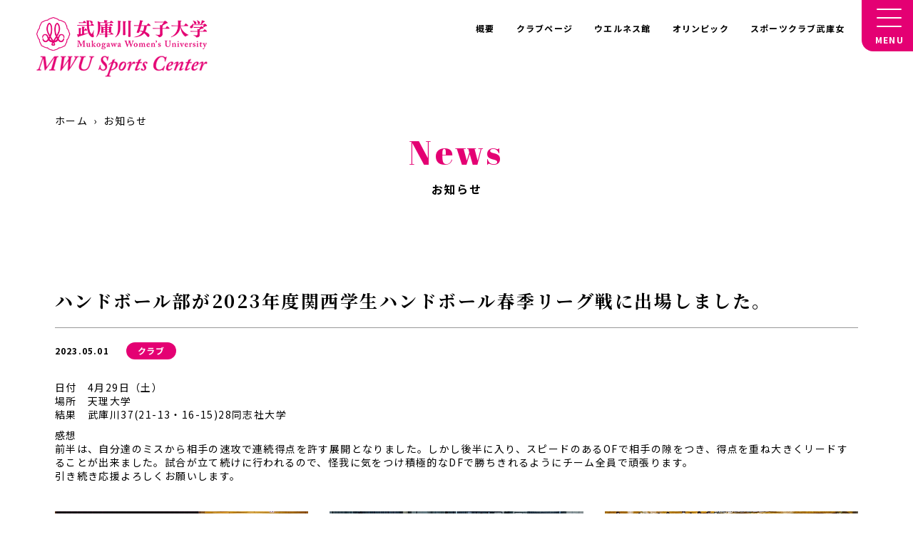

--- FILE ---
content_type: text/html; charset=UTF-8
request_url: https://info.mukogawa-u.ac.jp/spocen/newsdetail?id=9
body_size: 16845
content:
<!DOCTYPE html>
<html lang="ja"><!-- InstanceBegin template="/Templates/under.dwt" codeOutsideHTMLIsLocked="false" -->
<head prefix="og: http://ogp.me/ns# fb: http://ogp.me/ns/fb# website: http://ogp.me/ns/website#">
<meta charset="utf-8">
<meta name="viewport" content="width=device-width,user-scalable=yes,maximum-scale=1.6" />
<title>お知らせ ｜ 武庫川女子大学 MWU Sports Center</title>
<meta property="og:url" content="https://www.mukogawa-u.ac.jp/~spocen/" />
<meta name="description" content="" />
<meta property="og:description" content="" />
<meta property="og:site_name" content="武庫川女子大学 MWU Sports Center" />
<meta property="og:site_category_name" content="" />
<meta property="og:site_sub_category_name" content="" />
<meta property="og:site_page_name" content="お知らせ" />
<meta property="og:site_page_name_english" content="News" />
<meta name="description" content="">
<meta property="og:type" content="website" />
<meta property="og:title" content="武庫川女子大学 MWU Sports Center" />
<meta property="og:description" content="" />
<meta property="og:site_name" content="武庫川女子大学 MWU Sports Center" />
<meta property="og:image" content="img/common/ogp.jpg" />
<link rel="shortcut icon" href="img/common/favicon.ico">
<link rel="stylesheet" href="https://cdn.jsdelivr.net/npm/swiper@8/swiper-bundle.min.css" />
<link rel="stylesheet" type="text/css" href="https://cdnjs.cloudflare.com/ajax/libs/Modaal/0.4.4/css/modaal.min.css">
<link rel="stylesheet" href="css/style.css" type="text/css">
<link rel="stylesheet" href="css/smart.css" type="text/css">
<link rel="stylesheet" href="css/all.min.css" type="text/css">
<link rel="preconnect" href="https://fonts.googleapis.com">
<link rel="preconnect" href="https://fonts.gstatic.com" crossorigin>
<link href="https://fonts.googleapis.com/css2?family=Abril+Fatface&family=Noto+Sans+JP:wght@400;700&display=swap" rel="stylesheet">

<!-- InstanceBeginEditable name="head" -->
<link rel="stylesheet" href="css/underlayer.css" type="text/css">
<link rel="stylesheet" href="css/cms.css" type="text/css">
<link rel="stylesheet" href="css/magnific-popup.css">
<!-- InstanceEndEditable -->

<!-- InstanceParam name="説明文" type="text" value="" -->
<!-- InstanceParam name="カテゴリ名" type="text" value="" -->
<!-- InstanceParam name="サブカテゴリ名" type="text" value="" -->
<!-- InstanceParam name="ページ名" type="text" value="お知らせ" -->
<!-- InstanceParam name="id" type="text" value="under-sub" -->
<!-- InstanceParam name="class" type="text" value="cms" -->
<!-- InstanceParam name="ページ名英語" type="text" value="News" -->
</head>
<body class="cms" id="under-sub">
<!-- header start -->
<header class="header">
 <div class="header__inner">
  <h1 class="title__header-logo logo_home"><a href="https://www.mukogawa-u.ac.jp/~spocen/index.html"> <img src="img/common/img_logo.png" alt="武庫川女子大学 MWU Sports Center" class="logo-top" /> <img src="img/common/img_logo_pink.png" alt="武庫川女子大学 MWU Sports Center" class="logo-under" /> </a></h1>
  <!-- header 2箇所　foot 1箇所 -->
  <div class="block__header-left">
   <div class="block__header-left__inner">
    <ul class="list__header">
     <li class="listitem__header"><a class="listitem__header-link" href="https://www.mukogawa-u.ac.jp/~spocen/about/index.html">概要</a></li>
     <li class="listitem__header"><a class="listitem__header-link" href="https://www.mukogawa-u.ac.jp/~spocen/club/index.html">クラブページ</a></li>
     <li class="listitem__header"><a class="listitem__header-link" href="https://www.mukogawa-u.ac.jp/~spocen/wellness/index.html">ウエルネス館</a></li>
     <li class="listitem__header"><a class="listitem__header-link" href="https://www.mukogawa-u.ac.jp/~spocen/olympic/index.html">オリンピック</a></li>
     <li class="listitem__header"><a class="listitem__header-link" href="https://sportsclubmukojyo.mukogawa-u.ac.jp/" target="_blank">スポーツクラブ武庫女</a></li>
    </ul>
   </div>
   <div class="openbtn1"><span></span><span></span><span></span>
    <p class="openbtn_menu">MENU</p>
    <p class="openbtn_close">CLOSE</p>
   </div>
   <!-- ドロワーメニュー start -->
   <div id="g-nav">
    <h1 class="title__g-nav"><img src="img/common/img_logo.png" alt="武庫川女子大学 MWU Sports Center" /></h1>
    <nav id="g-nav-list">
     <ul class="list__navigation">
      <li class="listitem__navigation"><a href="https://www.mukogawa-u.ac.jp/~spocen/index.html">ホーム</a></li>
     </ul>
     <ul class="list__navigation">
      <li class="listitem__navigation"><a href="https://www.mukogawa-u.ac.jp/~spocen/about/index.html">概要</a></li>
      <li class="listitem__navigation"><a href="https://www.mukogawa-u.ac.jp/~spocen/wellness/index.html">ウエルネス館</a></li>
      <li class="listitem__navigation"><a href="https://www.mukogawa-u.ac.jp/~spocen/olympic/index.html">オリンピック</a></li>
      <li class="listitem__navigation"><a href="https://sportsclubmukojyo.mukogawa-u.ac.jp/" target="_blank">スポーツクラブ武庫女</a></li>
      <li class="listitem__navigation"><a href="newslist">News</a></li>
     </ul>
     <ul class="list__navigation">
      <li class="listitem__navigation"><a href="https://www.mukogawa-u.ac.jp/~spocen/club/index.html">クラブページ</a></li>
      <li class="listitem__navigation-inner">
       <ul class="list__navigation-small">
        <li class="listitem__navigation-small"><a href="https://www.mukogawa-u.ac.jp/~spocen/club/club-01-swimming.html">水泳部</a></li>
        <li class="listitem__navigation-small"><a href="https://www.mukogawa-u.ac.jp/~spocen/club/club-02-basketball.html">バスケットボール部</a></li>
        <li class="listitem__navigation-small"><a href="https://www.mukogawa-u.ac.jp/~spocen/club/club-03-canoe.html">カヌー部</a></li>
        <li class="listitem__navigation-small"><a href="https://www.mukogawa-u.ac.jp/~spocen/club/club-04-rhythmicgymnastics.html">新体操部</a></li>
        <li class="listitem__navigation-small"><a href="https://www.mukogawa-u.ac.jp/~spocen/club/club-05-dance.html">ダンス部</a></li>
        <li class="listitem__navigation-small"><a href="https://www.mukogawa-u.ac.jp/~spocen/club/club-06-gymnastics.html">体操部</a></li>
        <li class="listitem__navigation-small"><a href="https://www.mukogawa-u.ac.jp/~spocen/club/club-07-tennis.html">硬式庭球部</a></li>
       </ul>
       <ul class="list__navigation-small">
        <li class="listitem__navigation-small"><a href="https://www.mukogawa-u.ac.jp/~spocen/club/club-08-handball.html">ハンドボール部</a></li>
        <li class="listitem__navigation-small"><a href="https://www.mukogawa-u.ac.jp/~spocen/club/club-09-softball.html">ソフトボール部</a></li>
        <li class="listitem__navigation-small"><a href="https://www.mukogawa-u.ac.jp/~spocen/club/club-010-soccer.html">サッカー部</a></li>
        <li class="listitem__navigation-small"><a href="https://www.mukogawa-u.ac.jp/~spocen/club/club-011-volleyball.html">バレーボール部</a></li>
        <li class="listitem__navigation-small"><a href="https://www.mukogawa-u.ac.jp/~spocen/club/club-012-ski.html">競技スキー部</a></li>
        <li class="listitem__navigation-small"><a href="https://www.mukogawa-u.ac.jp/~spocen/club/club-013-judo.html">柔道部</a></li>
        <li class="listitem__navigation-small"><a href="https://www.mukogawa-u.ac.jp/~spocen/club/club-014-athletics.html">陸上競技部</a></li>
       </ul>
      </li>
     </ul>
    </nav>
   </div>
   <!-- ドロワーメニュー end --> 
  </div>
 </div>
</header>
<!-- header end --> 


<div class="wrapper__otherpage"> 
 <!-- パンくずリスト start -->
 <div class="block__breadcrumb">
  <ul class="list__breadcrumb">
   <li class="listitem__breadcrumb"><a class="link__breadcrumb" href="https://www.mukogawa-u.ac.jp/~spocen/">ホーム</a></li>
   <!-- InstanceBeginEditable name="breadcrumb" --> 
   <!--
   <li class="listitem__breadcrumb"><a class="link__breadcrumb" href="">競技一覧</a></li>
--> 
   <!-- InstanceEndEditable -->
   <li class="listitem__breadcrumb">お知らせ</li>
  </ul>
 </div>
 <!-- パンくずリスト end --> 
 <!-- 見出し start -->
 <div class="headline__otherpage">
  <h2 class="headline__otherpage-en">News</h2>
  <p class="headline__otherpage-jp">お知らせ</p>
 </div>
 <!-- 見出し end --> 
 <!-- InstanceBeginEditable name="sub-main" --> 
 
 <!-- メイン画像 ナビゲーション start --> 
 <!--    <section class="section__clubmain">
      <div class="bgimg__clubmain-left"></div>
      <div class="nav__clubmain-right">
        <ul class="navlist__clubmain">
          <li class="navlistitem__clubmain"><a href="#"></a></li>
        </ul>
      </div>
    </section>--> 
 <!-- メイン画像 ナビゲーション end -->
 
 <section class="section__box">
  <div class="section__container">
   <div id="postsArea-Head">
    <h3>ハンドボール部が2023年度関西学生ハンドボール春季リーグ戦に出場しました。</h3>
    <div class="timeArea">
     <p class="table__homenews-detail__date">2023.05.01</p>
     <p class="table__homenews-detail__category color__button-pink">クラブ</p>
    </div>
   </div>
   <div id="postsArea-Body">
<p>日付　4月29日（土）<br />
場所　天理大学<br />
結果　武庫川37(21-13・16-15)28同志社大学</p>

<p>感想<br />
前半は、自分達のミスから相手の速攻で連続得点を許す展開となりました。しかし後半に入り、スピードのあるOFで相手の隙をつき、得点を重ね大きくリードすることが出来ました。試合が立て続けに行われるので、怪我に気をつけ積極的なDFで勝ちきれるようにチーム全員で頑張ります。<br />
引き続き応援よろしくお願いします。</p>
    <div class="imgArea">
     <ul>
      <li><a href="newsdownload?id=9&image=1&extension=.jpg" class="popup-image"><img src="newsdownload?id=9&image=1&extension=.jpg" /></a></li>

      <li><a href="newsdownload?id=9&image=2&extension=.jpg" class="popup-image"><img src="newsdownload?id=9&image=2&extension=.jpg" /></a></li>

      <li><a href="newsdownload?id=9&image=3&extension=.jpg" class="popup-image"><img src="newsdownload?id=9&image=3&extension=.jpg" /></a></li>

     </ul>
    </div>
   </div>

   <div id="postsArea-Foot">
    <div class="btnArea btn-center">
     <div class="btnArea-body">
      <div class="btn-item"><a href="newsdetail?id=8" class="back">前の記事</a></div>
      <div class="btn-item"><a href="newslist" class="next">記事一覧</a></div>
      <div class="btn-item"><a href="newsdetail?id=10" class="back">次の記事</a></div>
     </div>
    </div>
   </div>

  </div>
 </section>
 <!-- InstanceEndEditable --> </div>

<div class="block__banner-topfooter">
 <div class="item__banner-topfooter"> <a href="https://sportsclubmukojyo.mukogawa-u.ac.jp/" target="_blank"><img class="" src="img/common/banner_footer_sportclub.jpg" alt="スポーツクラブ武庫女" /></a> </div>
</div>
<!-- footer start -->
<footer class="footer">
 <div class="block__footer-inner">
  <div class="block__footer-left">
   <div class="element__footer-info">
    <h3 class="title__footer-info">武庫川女子大学スポーツセンター</h3>
    <p class="title__footer-text">TEL 0798-45-9704<br>
     Mail spocen[at]mukogawa-u.ac.jp<br>
     ※ [at]を@に変えてお送りください</p>
   </div>
   <div class="element__footer-sns">
    <p class="text__footer-sns">公式SNS</p>
    <ul class="list__footer-sns">
     <li class="listitem__footer-sns"><a href="https://www.instagram.com/mwu_lavys_sportscenter/" target="_blank"><img class="icon_instagram_wh" src="img/common/icon_instagram_wh.png" alt="Instagram" /></a></li>
     <li class="listitem__footer-sns"><a href="https://twitter.com/mwusportscenter" target="_blank"><img class="icon_tw_wh" src="img/common/icon_tw_wh.png" alt="Twitter" /></a></li>
     <li class="listitem__footer-sns"><a href="https://www.facebook.com/mwu.lavys.sportscenter/" target="_blank"><img class="icon_fb_wh" src="img/common/icon_fb_wh.png" alt="facebook" /></a></li>
    </ul>
   </div>
   <a href="https://www.mukogawa-u.ac.jp/" target="_blank"><img class="logo_mukogawajyoshiuniverse" src="img/common/logo_mukogawajyoshiuniverse.jpg" alt="武庫川女子大学" /></a> </div>
  <div class="block__footer-right"> 
   <!-- footer サイトマップ start -->
   <div class="sitemap__footer">
    <ul class="list__sitemap-footer">
     <li class="listitem__sitemap-footer"><a href="https://www.mukogawa-u.ac.jp/~spocen/">ホーム</a></li>
    </ul>
    <ul class="list__sitemap-footer">
     <li class="listitem__sitemap-footer"><a href="https://www.mukogawa-u.ac.jp/~spocen/about/index.html">概要</a></li>
     <li class="listitem__sitemap-footer"><a href="https://www.mukogawa-u.ac.jp/~spocen/wellness/index.html">ウエルネス館</a></li>
     <li class="listitem__sitemap-footer"><a href="https://www.mukogawa-u.ac.jp/~spocen/olympic/index.html">オリンピック</a></li>
     <li class="listitem__sitemap-footer"><a href="https://sportsclubmukojyo.mukogawa-u.ac.jp/" target="_blank">スポーツクラブ武庫女</a></li>
     <li class="listitem__sitemap-footer"><a href="newslist">News</a></li>
    </ul>
    <ul class="list__sitemap-footer">
     <li class="listitem__sitemap-footer"><a href="https://www.mukogawa-u.ac.jp/~spocen/club/index.html">クラブページ</a></li>
     <li class="listitem__sitemap-footer-small">
      <ul class="listitem__sitemap-footer__inner">
       <li class="listitem__sitemap-footer__inner-listitem"><a href="https://www.mukogawa-u.ac.jp/~spocen/club/club-01-swimming.html">水泳部</a></li>
       <li class="listitem__sitemap-footer__inner-listitem"><a href="https://www.mukogawa-u.ac.jp/~spocen/club/club-02-basketball.html">バスケットボール部</a></li>
       <li class="listitem__sitemap-footer__inner-listitem"><a href="https://www.mukogawa-u.ac.jp/~spocen/club/club-03-canoe.html">カヌー部</a></li>
       <li class="listitem__sitemap-footer__inner-listitem"><a href="https://www.mukogawa-u.ac.jp/~spocen/club/club-04-rhythmicgymnastics.html">新体操部</a></li>
       <li class="listitem__sitemap-footer__inner-listitem"><a href="https://www.mukogawa-u.ac.jp/~spocen/club/club-05-dance.html">ダンス部</a></li>
       <li class="listitem__sitemap-footer__inner-listitem"><a href="https://www.mukogawa-u.ac.jp/~spocen/club/club-06-gymnastics.html">体操部</a></li>
       <li class="listitem__sitemap-footer__inner-listitem"><a href="https://www.mukogawa-u.ac.jp/~spocen/club/club-07-tennis.html">硬式庭球部</a></li>
      </ul>
      <ul class="listitem__sitemap-footer__inner">
       <li class="listitem__sitemap-footer__inner-listitem"><a href="https://www.mukogawa-u.ac.jp/~spocen/club/club-08-handball.html">ハンドボール部</a></li>
       <li class="listitem__sitemap-footer__inner-listitem"><a href="https://www.mukogawa-u.ac.jp/~spocen/club/club-09-softball.html">ソフトボール部</a></li>
       <li class="listitem__sitemap-footer__inner-listitem"><a href="https://www.mukogawa-u.ac.jp/~spocen/club/club-010-soccer.html">サッカー部</a></li>
       <li class="listitem__sitemap-footer__inner-listitem"><a href="https://www.mukogawa-u.ac.jp/~spocen/club/club-011-volleyball.html">バレーボール部</a></li>
       <li class="listitem__sitemap-footer__inner-listitem"><a href="https://www.mukogawa-u.ac.jp/~spocen/club/club-012-ski.html">競技スキー部</a></li>
       <li class="listitem__sitemap-footer__inner-listitem"><a href="https://www.mukogawa-u.ac.jp/~spocen/club/club-013-judo.html">柔道部</a></li>
       <li class="listitem__sitemap-footer__inner-listitem"><a href="https://www.mukogawa-u.ac.jp/~spocen/club/club-014-athletics.html">陸上競技部</a></li>
      </ul>
     </li>
    </ul>
   </div>
   <!-- footer サイトマップ end -->
   <p class="copyright__footer">Copyright© Mukogawa Women’s University All rights reserved.</p>
  </div>
 </div>
</footer>
<!-- footer end -->
</body>
<script src="https://code.jquery.com/jquery-3.4.1.min.js" integrity="sha256-CSXorXvZcTkaix6Yvo6HppcZGetbYMGWSFlBw8HfCJo="  crossorigin="anonymous"></script>
<script src="https://cdn.jsdelivr.net/npm/swiper@8/swiper-bundle.min.js"></script>
<script type="text/javascript" src="js/common.js"></script>
 <!-- InstanceBeginEditable name="script" -->
 
 <script src="js/jquery.magnific-popup.js"></script>
 <script>
 $(function(){
  $('.popup-image').magnificPopup({
    type: 'image'
  });
});
 </script>
 <!-- InstanceEndEditable -->
<!-- InstanceEnd --></html>

--- FILE ---
content_type: text/css
request_url: https://info.mukogawa-u.ac.jp/spocen/css/style.css
body_size: 31071
content:
.title__header-logo .logo-top,
.title__header-logo .logo-under {
  display: none;
}

body#top .title__header-logo .logo-top {
  display: inline-block;
}

body#under-m_class .title__header-logo .logo-under,
body#under-sub .title__header-logo .logo-under,
body#under-sub-category .title__header-logo .logo-under {
  display: inline-block;
}

body#top .header.scroll-header .title__header-logo.logo_home {
  -webkit-filter: invert(100%);
  filter: invert(100%);
}

body#top .header .listitem__header-link {
  color: #fff;
}

body#top .header.scroll-header .listitem__header-link {
  color: #111;
}

.listitem__navigation a::after{
	content: none !important; 
}

body,
h1,
h2,
h3,
h4,
h5,
h6,
p,
address,
ul,
ol,
li,
dl,
dt,
dd,
table,
caption,
th,
td,
img,
form {
  margin: 0;
  padding: 0;
  border: none;
  font-style: normal;
  font-weight: 400;
  font-size: 14px;
  list-style-type: none;
  font-family: 'Noto Sans JP', sans-serif;
  letter-spacing: 0.1em;
  /*line-height: 1;*/
  line-height: 1.4;
}

figure {
  margin: 0;
  padding: 0;
  margin-bottom: 0 !important;
  line-height: 0;
}

textarea {
  font-size: 100%;
}

*:focus {
  outline: none;
}

img {
  max-width: 100%;
  height: auto;
}

hr {
  display: none;
}

html {
  min-height: 620px;
  height: 100%;
  overflow-y: scroll;
  font-size: 62.5%;
}

iframe[name="google_conversion_frame"] {
  position: absolute;
  top: 0;
}

input,
button,
textarea,
select {
  -webkit-appearance: none;
  -moz-appearance: none;
  appearance: none;
}

body {
  height: 100%;
  background: #fff;
  color: #000;
  -webkit-font-smoothing: antialiased;
  -moz-osx-font-smoothing: grayscale;
}

a {
  text-decoration: none;
  color: #000;
}

a:hover {
  text-decoration: none;
  color: #444;
}

a:hover img {
  opacity: .5;
  -webkit-opacity: .5;
  -moz-opacity: .5;
  filter: alpha(opacity=50);
  /* IE lt 8 */
  -ms-filter: "alpha(opacity=50)";
  /* IE 8 */
}

a img {
  -webkit-transition: opacity 1s ease-out;
  transition: opacity 1s ease-out;
}

input[type="submit"] {
  -webkit-appearance: none;
  border-radius: 0;
}

.s_text {
  -webkit-text-size-adjust: 100%;
  -moz-text-size-adjust: 100%;
  -ms-text-size-adjust: 100%;
  text-size-adjust: 100%;
  -webkit-font-smoothing: antialiased;
  -moz-osx-font-smoothing: grayscale;
  font-smoothing: antialiased;
  -webkit-font-feature-settings: "palt";
  font-feature-settings: "palt";
  -webkit-font-variant-ligatures: no-common-ligatures;
  font-variant-ligatures: no-common-ligatures;
  text-align: justify;
}

.sp_view {
  display: none !important;
}

.openbtn1 {
  width: 72px;
  height: 72px;
  cursor: pointer;
  position: fixed;
  top: 0;
  z-index: 1000;
  background-color: #e40073;
  right: 0;
  border-radius: 0 0 0 16px;
}

.openbtn1 span {
  display: inline-block;
  -webkit-transition: all .4s;
  transition: all .4s;
  position: absolute;
  height: 2px;
  background-color: #fff;
  right: 16px;
  width: 48%;
  border-radius: 16px;
}

.openbtn1 p {
  font-size: 1.2rem;
  margin-top: 48px;
  color: #fff;
  font-weight: bold;
  margin-left: 19px;
}

.openbtn1 .openbtn_menu {}

.openbtn1.active .openbtn_menu {
  display: none;
}

.openbtn1 .openbtn_close {
  display: none;
}

.openbtn1.active .openbtn_close {
  display: block;
}

.openbtn1 span:nth-of-type(1) {
  top: 12px;
}

.openbtn1 span:nth-of-type(2) {
  top: 24px;
}

.openbtn1 span:nth-of-type(3) {
  top: 36px;
}

.openbtn1.active span:nth-of-type(1) {
  top: 16px;
  -webkit-transform: translateY(6px) rotate(-45deg);
  transform: translateY(6px) rotate(-45deg);
}

.openbtn1.active span:nth-of-type(2) {
  display: none;
}

.openbtn1.active span:nth-of-type(3) {
  top: 28px;
  -webkit-transform: translateY(-6px) rotate(45deg);
  transform: translateY(-6px) rotate(45deg);
}

#g-nav {
  position: fixed;
  z-index: -1;
  opacity: 0;
  -webkit-transition: all 0.3s;
  transition: all 0.3s;
  right: 0;
  -webkit-box-sizing: border-box;
  box-sizing: border-box;
  bottom: unset;
  left: unset;
  width: 100%;
  height: 100%;
  pointer-events: none;
}

#g-nav.panelactive {
  opacity: 1;
  z-index: 999;
  right: 0;
  background-color: rgb(250, 250, 250, 1.0);
  pointer-events: unset;
  border: solid 10px #e40073;
  -webkit-box-sizing: border-box;
  box-sizing: border-box;
}

#g-nav {
  display: -webkit-box;
  display: -ms-flexbox;
  display: flex;
  -webkit-box-align: center;
  -ms-flex-align: center;
  align-items: center;
  -webkit-box-pack: center;
  -ms-flex-pack: center;
  justify-content: center;
}

.title__g-nav {
  position: absolute;
  top: 24px;
  width: 240px;
  left: 4%;
  -webkit-filter: invert(100%);
  filter: invert(100%);
}

#g-nav-list {
  display: -webkit-box;
  display: -ms-flexbox;
  display: flex;
}

.list__navigation {
  margin-right: 80px;
}

.list__sitemap-footer {
  margin-left: 40px;
}

.list__sitemap-footer:first-child {
  margin-left: 0;
}

.listitem__navigation {
  margin-bottom: 32px;
  font-weight: bold;
  font-size: 1.6rem;
}

.list__navigation-small:first-child {
  margin-right: 56px;
}

.listitem__navigation-inner {
  display: -webkit-box;
  display: -ms-flexbox;
  display: flex;
  margin-top: -2px;
}

.listitem__navigation-small {
  margin-bottom: 20px;
  font-weight: bold;
}

.listitem__navigation a,
.listitem__navigation-small a {}

.header {
  position: fixed;
  z-index: 100;
  width: 100%;
  -webkit-transition: all ease .5s;
  transition: all ease .5s;
}

.header.scroll-header {
  background-color: rgb(250, 250, 250, 0.8);
  height: 72px;
}

.header.scroll-header .listitem__header-link {
  color: #111;
}

.listitem__header::before {
  color: #111;
}

.header__inner {}

.title__header-logo {
  position: absolute;
  top: 24px;
  width: 240px;
  left: 4%;
  -webkit-transition: all ease .5s;
  transition: all ease .5s;
  z-index: 100;
}

.header.scroll-header .title__header-logo {
  width: 120px;
  top: 16px;
}

/*.header.scroll-header .title__header-logo.logo_home{
    filter: invert(100%);
}*/

.block__header-left {}

.block__header-left__inner {
  position: absolute;
  right: 64px;
  top: 32px;
}

.list__header {
  display: -webkit-box;
  display: -ms-flexbox;
  display: flex;
  -ms-flex-wrap: nowrap;
  flex-wrap: nowrap;
  margin-right: 32px;
}

.listitem__header {
  font-weight: bold;
  font-size: 1.2rem;
}

.listitem__header-link {
  -webkit-transition: all ease .5s;
  transition: all ease .5s;
}

.list__header-home a {
  color: #fff;
}

.listitem__header::before {
  content: "/";
  margin-left: 12px;
  margin-right: 12px;
  color: #fff;
}

.listitem__header:first-child::before {
  content: none;
}

.wrapper__common {}

.section__mainslide {
  height: 100vh;
  position: relative;
  width: 100%;
  overflow: hidden;
}

.swiper__main {
  position: relative;
  z-index: 1;
  height: 100vh;
}

.swiper--wrapper {
  width: 100%;
}

.swiper-slide {
  background-repeat: no-repeat;
  background-size: cover;
  background-position: center;
}

.swiper-wrapper {
  height: 105%;
}

.swiper-slide.slide__main.bgimg_slide01 {
  background-image: url(../img/home/bgimg_slide01.jpg);
}

.swiper-slide.slide__main.bgimg_slide02 {
  background-image: url(../img/home/bgimg_slide02.jpg);
}

.swiper-slide.slide__main.bgimg_slide03 {
  background-image: url(../img/home/bgimg_slide03.jpg);
}

.swiper-slide.slide__main.bgimg_slide04 {
  background-image: url(../img/home/bgimg_slide04.jpg);
}

.swiper-slide.slide__main.bgimg_slide05 {
  background-image: url(../img/home/bgimg_slide05.jpg);
}

.swiper-slide.slide__main.bgimg_slide06 {
  background-image: url(../img/home/bgimg_slide06.jpg);
}

.block__mainslide-button__arrow {
  position: absolute;
  bottom: 4%;
  right: 4%;
  width: 150px;
  height: 56px;
}

.button__mainslide-prev {
  background-image: url(../img/common/icon_arrow.png);
  background-size: 100%;
  background-repeat: no-repeat;
  width: 56px;
  height: 56px;
}

.button__mainslide-next {
  background-image: url(../img/common/icon_arrow.png);
  background-size: 100%;
  background-repeat: no-repeat;
  width: 56px;
  height: 56px;
  -webkit-transform: scale(-1, 1);
  transform: scale(-1, 1);
}

.swiper-button-next.button__mainslide-next:after,
.swiper-button-prev.button__mainslide-prev:after {
  content: unset;
}

.catchcopy__text-scroll {
  position: absolute;
  top: 50%;
  left: 50%;
  -webkit-transform: translateY(-50%) translateX(-50%);
  transform: translateY(-50%) translateX(-50%);
  -webkit- transform: translateY(-50%) translateX(-50%);
  z-index: 100;
  width: 100%;
}

@-webkit-keyframes infinity-scroll-left {
  from {
    -webkit-transform: translateX(0);
    transform: translateX(0);
  }

  to {
    -webkit-transform: translateX(-100%);
    transform: translateX(-100%);
  }
}

@keyframes infinity-scroll-left {
  from {
    -webkit-transform: translateX(0);
    transform: translateX(0);
  }

  to {
    -webkit-transform: translateX(-100%);
    transform: translateX(-100%);
  }
}

/*
IE11対策
----------------------------*/
_:-ms-lang(x)::-ms-backdrop,
.catchcopy__text-scroll {
  display: -ms-grid;
  overflow: hidden;
}

/*----------------------------*/

.catchcopy__text-scroll__wrap {
  display: -webkit-box;
  display: -ms-flexbox;
  display: flex;
  overflow: hidden;
}

.list__catchcopy-scroll {
  display: -webkit-box;
  display: -ms-flexbox;
  display: flex;
  list-style: none;
}

.list__catchcopy-scroll__left {
  -webkit-animation: infinity-scroll-left 160s infinite linear 0.5s both;
  animation: infinity-scroll-left 160s infinite linear 0.5s both;
}

.img__catchcopy-scroll {
  width: calc(240vw / 2);
  margin: 0 32px;
}

.img__catchcopy-scroll>img {
  width: 100%;
}

.block__mainslide-button {
  position: absolute;
  left: 4%;
  bottom: 4%;
  z-index: 100;
}

.button__mainslide-scroll {
  width: 100px;
}

.button__mainslide-scroll__img {}

.section__homenews {
  background-color: #f8f8f8;
  padding: 80px 0;
  background-image: url(../img/home/bg_logo_gray.png);
  background-repeat: no-repeat;
  background-position: center right -40px;
  background-size: 40%;
}

.headline__homenews {
  text-align: center;
  margin-bottom: 48px;
}

.headline__homenews-en {
  font-family: 'Abril Fatface', cursive;
  color: #e40073;
  margin-bottom: 8px;
  font-size: 4rem;
}

.headline__homenews-jp {
  font-size: 1.6rem;
  font-weight: bold;
}

.section__homenews-inner {
  width: 88%;
  margin: 0 auto;
  max-width: 1280px;
  display: -webkit-box;
  display: -ms-flexbox;
  display: flex;
  -webkit-box-align: start;
  -ms-flex-align: start;
  align-items: flex-start;
  -webkit-box-pack: justify;
  -ms-flex-pack: justify;
  justify-content: space-between;
}

.block__homenews-left {}

.list__homenews {}

.listitem__homenews {
  font-weight: bold;
  margin-bottom: 24px;
}

.listitem__homenews a {}

.listitem__homenews a:hover {}

.block__homenews-right {
  width: 80%;
}

.table__homenews {}

.table__homenews-title {
  padding-left: 240px;
  margin-bottom: 24px;
  padding-bottom: 24px;
  border-bottom: solid 1px #ccc;
  font-weight: bold;
  line-height: 1.4;
}

.table__homenews-title a {}

.table__homenews-title a:hover {}

.table__homenews-detail {
  clear: left;
  float: left;
  width: 240px;
  display: -webkit-box;
  display: -ms-flexbox;
  display: flex;
  -webkit-box-align: center;
  -ms-flex-align: center;
  align-items: center;
}

.table__homenews-detail__date {
  font-size: 1.2rem;
  font-weight: bold;
}

.table__homenews-detail__category {
  color: #fff;
  font-weight: bold;
  background-color: #aaaa;
  border-radius: 16px;
  padding: 4px 16px;
  font-size: 1.2rem;
  letter-spacing: 0.05em;
  margin-left: 24px;
}

.color__button-green {
  background-color: #74c92f;
}

.color__button-blue {
  background-color: #47b6b0;
}

.color__button-orange {
  background-color: #df712f;
}

.color__button-pink {
  background-color: #e40073;
}

.block__homenews-button {
  text-align: center;
  margin-top: 40px;
}

.table__homenews {
  display: none;
  opacity: 0;
}

.table__homenews.is-active {
  display: block;
  -webkit-animation-name: displayAnime;
  animation-name: displayAnime;
  -webkit-animation-duration: 2s;
  animation-duration: 2s;
  -webkit-animation-fill-mode: forwards;
  animation-fill-mode: forwards;
}

.active .listitem__homenews-link {
  color: #e40073;
}

@-webkit-keyframes displayAnime {
  from {
    opacity: 0;
  }

  to {
    opacity: 1;
  }
}

@keyframes displayAnime {
  from {
    opacity: 0;
  }

  to {
    opacity: 1;
  }
}

.button__homenews {}

.link__homenews {}

.link__button {
  color: #fff;
  background-color: #004896;
  font-weight: bold;
  border-radius: 13px;
  padding: 12px 40px;
  letter-spacing: 0.05em;
  border: solid 1px #004896;
  -webkit-transition: all ease .5s;
  transition: all ease .5s;
}

.link__button:hover {
  color: #004896;
  background-color: #fff;
}

.section__homeclub {
  position: relative;
  width: 100%;
  z-index: 0;
}

.section__homeclub-inner {
  background-color: rgb(250, 250, 250, 0.9);
  width: 360px;
  border-radius: 16px;
  padding: 28px 40px;
  top: 50%;
  left: 50%;
  -webkit-transform: translateY(-50%) translateX(-50%);
  transform: translateY(-50%) translateX(-50%);
  -webkit- transform: translateY(-50%) translateX(-50%);
  z-index: 100;
  position: absolute;
}

.title__homeclub {
  font-size: 1.8rem;
  text-align: center;
  margin-bottom: 20px;
  font-weight: bold;
}

.button__homeclub {
  text-align: center;
}

.button__homeclub-link {
  display: inline-block;
}

.block__homeclub {
  margin-top: 32px;
  text-align: center;
}

.block__homeclub-text {
  font-size: 1.8rem;
  font-weight: bold;
  margin-bottom: 24px;
}

.list__homeclub-sns {
  display: -webkit-box;
  display: -ms-flexbox;
  display: flex;
  -webkit-box-pack: center;
  -ms-flex-pack: center;
  justify-content: center;
  -webkit-box-align: center;
  -ms-flex-align: center;
  align-items: center;
}

.listitem__homeclub-sns {
  margin: 0 12px;
}

.link__homeclub-sns {}

.icon_fb_bk {
  width: 16px;
}

.icon_instagram_bk {
  width: 30px;
}

.icon_tw_bk {
  width: 28px;
}

.bgimg__homeclub-scroll {
  width: 100%;
}

@keyframes infinity-scroll-left {
  from {
    -webkit-transform: translateX(0);
    transform: translateX(0);
  }

  to {
    -webkit-transform: translateX(-100%);
    transform: translateX(-100%);
  }
}

/*
IE11対策
----------------------------*/
_:-ms-lang(x)::-ms-backdrop,
.bgimg__homeclub-scroll {
  display: -ms-grid;
  overflow: hidden;
}

/*----------------------------*/

.bgimg__homeclub-scroll__wrap {
  display: -webkit-box;
  display: -ms-flexbox;
  display: flex;
  overflow: hidden;
}

.list__homeclub-scroll {
  display: -webkit-box;
  display: -ms-flexbox;
  display: flex;
  list-style: none;
}

.list__homeclub-scroll__left {
  -webkit-animation: infinity-scroll-left 160s infinite linear 0.5s both;
  animation: infinity-scroll-left 160s infinite linear 0.5s both;
}

.img__homeclub-scroll {
  width: calc(240vw / 2);
}

.img__homeclub-scroll>img {
  width: 100%;
  vertical-align: bottom;
}

.section__homeathletes {
  padding: 80px 0;
  background-color: #f8f8f8;
  overflow: hidden;
}

.headline__homeathletes {
  text-align: center;
  margin-bottom: 40px;
}

.headline__homeathletes-en {
  font-family: 'Abril Fatface', cursive;
  color: #e40073;
  margin-bottom: 12px;
  font-size: 4rem;
}

.headline__homeathletes-jp {
  font-size: 1.6rem;
  font-weight: bold;
}

.section__homeathletes-inner {}

.button__homeathletes-prev {
  background-image: url(../img/common/icon_arrow.png);
  background-size: 100%;
  background-repeat: no-repeat;
  width: 48px;
  height: 48px;
}

.button__homeathletes-next {
  background-image: url(../img/common/icon_arrow.png);
  background-size: 100%;
  background-repeat: no-repeat;
  width: 48px;
  height: 48px;
  -webkit-transform: scale(-1, 1);
  transform: scale(-1, 1);
}

.swiper-button-next.button__homeathletes-next:after,
.swiper-button-prev.button__homeathletes-prev:after {
  content: unset;
}

.swiper-athletes {
  position: relative;
}

.modal {
  display: none;
  position: fixed;
  top: 0;
  left: 0;
  height: 100vh;
  width: 100%;
  z-index: 100;
}

.modal-bg {
  position: absolute;
  height: 100vh;
  width: 100%;
  background-color: rgba(0, 0, 0, 0.7);
  z-index: 101;
}

.modal-content {
  position: absolute;
  top: 50%;
  left: 50%;
  -webkit-transform: translate(-50%, -50%);
  transform: translate(-50%, -50%);
  min-width: 560px;
  z-index: 102;
  padding: 40px;
  min-height: 100px;
  background-color: #fff;
  border: solid 2px #e40073;
  border-radius: 24px;
}

.modal-inner {
  background: #fff;
  width: 100%;
  overflow-x: hidden;
  overflow-y: auto;
}

.modal__annotation {
  color: #e40032;
  margin: 48px auto 0;
  width: 80%;
  text-align: right;
}

.btn_close {
  display: block;
  position: absolute;
  top: -16px;
  right: -16px;
  background-color: #fff;
  border-radius: 50%;
  width: 40px;
  height: 40px;
  color: #000;
  text-align: center;
  font-size: 2.4rem;
  text-decoration: none;
  z-index: 105;
  line-height: 40px;
  border: solid 1px #000;
  vertical-align: middle;
}

.modal__homeathlete-name {
  color: #e40073;
  font-size: 1.6rem;
  font-weight: bold;
  margin-bottom: 16px;
  padding-bottom: 16px;
  border-bottom: solid 2px;
}

.modal__homeathlete-name__small {}

.modal__homeathlete-detail {
  line-height: 1.8;
  margin-bottom: 12px;
  border-bottom: solid 1px #ccc;
  padding-bottom: 12px;
}

.modal__homeathlete-results {
  line-height: 1.8;
}

.block__homeathletes-button {
  text-align: center;
  margin-top: 48px;
}

.slide__homeathletes {
  position: relative;
}

.slide__homeathletes-link {
  position: absolute;
  left: 0;
  top: 0;
  width: 100%;
  height: 100%;
}

.text__clubname {
  font-weight: bold;
  margin-top: 16px;
  margin-bottom: 8px;
}

.text__athletes-name {
  color: #e40073;
  font-size: 1.6rem;
  font-weight: bold;
}

.button__homeathletes {}

.link__homeathletes {
  display: inline-block;
}

.section__homesupporter {
  padding: 80px 0;
}

.headline__homesupporter {
  text-align: center;
  margin-bottom: 24px;
}

.headline__homesupporter-en {
  font-family: 'Abril Fatface', cursive;
  color: #e40073;
  margin-bottom: 8px;
  font-size: 4rem;
}

.headline__homesupporter-jp {
  font-size: 1.6rem;
  font-weight: bold;
}

.message__homesupporter {}

.message__homesupporter-text {
  text-align: center;
  font-size: 3.2rem;
  font-family: '游明朝', 'Yu Mincho', YuMincho, 'Hiragino Mincho Pro', serif;
  font-weight: 600;
  color: #004896;
}

.block__homesupporter-banner {
  margin-top: 40px;
}

.list__homesupporter-banner {
  display: -webkit-box;
  display: -ms-flexbox;
  display: flex;
  -ms-flex-wrap: wrap;
  flex-wrap: wrap;
  -webkit-box-pack: center;
  -ms-flex-pack: center;
  justify-content: center;

}

.listitem__homesupporter-banner {
  border: solid 1px #000;
  width: 24%;
  margin: 0 1% 2%;
}

.listitem__homesupporter-banner:nth-child(1) {
  margin-left: 16%;
}

.listitem__homesupporter-banner:nth-child(2) {
  margin-right: 16%;
}

.listitem__homesupporter-bannerimg {}

.block__banner-topfooter {
  display: -webkit-box;
  display: -ms-flexbox;
  display: flex;
  border-bottom: solid 1px #004896;
  border-top: solid 1px #004896;
}

.item__banner-topfooter {
  border-right: solid 1px #004896;
  text-align: center;
  flex-grow: 1;
}

.item__banner-topfooter img {
  vertical-align: bottom;
}

.footer {
  background-color: #004896;
  padding: 80px 0 24px;
}

.block__footer-inner {
  width: 88%;
  margin: 0 auto;
  max-width: 1280px;
  display: -webkit-box;
  display: -ms-flexbox;
  display: flex;
  -webkit-box-pack: justify;
  -ms-flex-pack: justify;
  justify-content: space-between;
}

.block__footer-left {
  width: 32%;
}

.element__footer-info {
  margin-bottom: 32px;
  color: #fff;
}

.title__footer-info {
  font-weight: bold;
  margin-bottom: 16px;
}

.title__footer-text {
  line-height: 1.6;
}

.element__footer-sns {
  margin-bottom: 40px;
}

.text__footer-sns {
  font-weight: bold;
  color: #fff;
  margin-bottom: 16px;
  font-size: 1.6rem;
}

.list__footer-sns {
  display: -webkit-box;
  display: -ms-flexbox;
  display: flex;
  -webkit-box-align: center;
  -ms-flex-align: center;
  align-items: center;
}

.listitem__footer-sns {
  margin-right: 20px;
}

.icon_instagram_wh {
  width: 28px;
}

.icon_tw_wh {
  /*width: 32px;*/
}

.icon_fb_wh {
  width: 16px;
}

.logo_mukogawajyoshiuniverse {
  width: 320px;
}

.block__footer-right {
  width: 60%;
  position: relative;
}

.sitemap__footer {
  display: -webkit-box;
  display: -ms-flexbox;
  display: flex;
  -webkit-box-pack: end;
  -ms-flex-pack: end;
  justify-content: flex-end;
  margin-right: 40px;
}

.list__sitemap-footer {
  margin-left: 40px;
}

.list__sitemap-footer:first-child {
  margin-left: 0;
}

.listitem__sitemap-footer {
  margin-bottom: 20px;
  font-weight: bold;

}

.listitem__sitemap-footer__inner:first-child {
  margin-right: 40px;
}

.listitem__sitemap-footer-small {
  display: -webkit-box;
  display: -ms-flexbox;
  display: flex;
}

.listitem__sitemap-footer__inner-listitem {
  font-size: 1.2rem;
  margin-bottom: 20px;
  font-weight: bold;
}

.sitemap__footer a {
  color: #fff;
}

.copyright__footer {
  color: #fff;
  font-size: 1.2rem;
  position: absolute;
  bottom: 0;
  right: 0;
}

/* 下層ページ */
.wrapper__otherpage {
  padding-top: 160px;
}

.block__breadcrumb {
  width: 88%;
  margin: 0 auto;
  max-width: 1280px;
}

.list__breadcrumb {
  display: -webkit-box;
  display: -ms-flexbox;
  display: flex;
  -ms-flex-wrap: wrap;
  flex-wrap: wrap;
  list-style: none;
}

.listitem__breadcrumb {}

.listitem__breadcrumb:not(:last-of-type)::after {
  content: "›";
  margin: 0 .6em;
  /* 記号の左右の余白 */
  color: #000;
  /* 記号の色 */
}

.link__breadcrumb {}

.headline__otherpage {
  text-align: center;
  margin-bottom: 48px;
}

.headline__otherpage-en {
  font-family: 'Abril Fatface', cursive;
  color: #e40073;
  margin-bottom: 8px;
  font-size: 4.8rem;
}

.headline__otherpage-jp {
  font-size: 1.6rem;
  font-weight: bold;
}

/* クラブ詳細ページ */

.section__clubmain {
  display: -webkit-box;
  display: -ms-flexbox;
  display: flex;
  margin-bottom: 64px;
}

.bgimg__clubmain-left {
  background-image: url(../img/club/bgimg_club_main.jpg);
  width: 72%;
  background-position: center;
  background-repeat: no-repeat;
  background-size: cover;
}

.nav__clubmain-right {
  width: 20%;
  margin-left: 4%;
  margin-right: 4%;
  padding-bottom: 12%;
}

.navlist__clubmain {
  margin-bottom: 40px;
  border-top: solid 2px #e40073;
  padding-top: 24px;
}

.navlistitem__clubmain {
  margin-bottom: 24px;
  list-style: none;
  /* デフォルトのアイコンを消す */

}

.navlistitem__clubmain::before {
  content: "ー";
  line-height: 1;
  margin-right: 8px;
}

.snslist__clubmain {
  display: -webkit-box;
  display: -ms-flexbox;
  display: flex;
}

.snslistitem__clubmain {
  margin-right: 16px;
}

.section__clubtrainers {
  margin: 0 auto 48px;
  width: 88%;
  max-width: 1280px;
  border-bottom: solid 2px #e40073;
  padding-bottom: 80px;
  /*
  display: -webkit-box;
  display: -ms-flexbox;
  display: flex;
  -webkit-box-align: start;
  -ms-flex-align: start;
  align-items: flex-start;
  -webkit-box-pack: justify;
  -ms-flex-pack: justify;
  justify-content: space-between;
*/
  padding-top: 120px;
  margin-top: -120px;
}

.title__clubtrainers {
  width: 32%;
  margin-right: 4%;
}

.title__clubtrainers-jp {
  font-family: 'Abril Fatface', cursive;
  margin-bottom: 8px;
  font-size: 4rem;
}

.title__clubtrainers-en {
  font-weight: bold;
}

.profile__clubtrainers {
  width: 64%;
  display: -webkit-box;
  display: -ms-flexbox;
  display: flex;
}

.profile__clubtrainers-img {
  width: 32%;
  margin-right: 6%;
}

.profile__clubtrainers-detail {
  width: 62%;
}

.profile__clubtrainers-name {
  font-weight: bold;
  font-size: 2rem;
  margin-bottom: 32px;
  margin-top: 16px;
}

.profile__clubtrainers-tel {
  margin-bottom: 24px;
  line-height: 1.4;
  font-weight: bold;
  font-size: 1.3rem;
}

.profile__clubtrainers-text {
  line-height: 1.8;
}

.text__color-pink {
  color: #e40073;
}

.section__clubmanagers {
  margin-bottom: 80px;
  padding-top: 120px;
  margin-top: -120px;
}

.title__clubmanagers {
  text-align: center;
  margin-bottom: 40px;
}

.title__clubmanagers-jp {
  font-family: 'Abril Fatface', cursive;
  margin-bottom: 8px;
  font-size: 4rem;
}

.title__clubmanagers-en {
  font-weight: bold;
}

.profilelist__clubmanagers {
  display: -webkit-box;
  display: -ms-flexbox;
  display: flex;
  -webkit-box-pack: center;
  -ms-flex-pack: center;
  justify-content: center;
}

.profilelistitem__clubmanagers {
  margin: 0 20px;
}

.profilelistitem__clubmanagers img {}

.profile__clubmanagers-name {
  text-align: center;
  font-weight: bold;
  font-size: 1.8rem;
  margin-top: 16px;
}

.bgimg__clubmain-swim {
  background-image: url(../img/club/bgimg_club_athletes.jpg);
  background-repeat: no-repeat;
  height: 56vh;
  background-size: cover;
  background-position: center;
  margin-bottom: 64px;
}

.section__clubathletes {
  margin-bottom: 48px;
  padding-top: 120px;
  margin-top: -120px;
}

.title__clubathletes {
  text-align: center;
  margin-bottom: 40px;
}

.title__clubathletes-jp {
  font-family: 'Abril Fatface', cursive;
  margin-bottom: 8px;
  font-size: 4rem;
}

.title__clubathletes-en {
  font-weight: bold;
}

.list__clubathletes {
  display: -webkit-box;
  display: -ms-flexbox;
  display: flex;
  -ms-flex-wrap: wrap;
  flex-wrap: wrap;
  margin: 0 auto;
  width: 88%;
  max-width: 1280px;
}

.listitem__clubathletes {
  position: relative;
  width: 28%;
  background-color: #f4f4f4;
  border-bottom: solid 2px #004896;
  margin: 0 0.5% 1%;
  padding: 3% 2% 6%;
}

.listitem__clubathletes-detail {
  position: relative;
}

.listitem__clubathletes-detail:after {
  display: block;
  content: "";
  position: absolute;
  top: 50%;
  right: 8px;
  width: 0;
  height: 0;
  margin: 0 0 0 0;
  border-top: 16px solid #004896;
  border-left: 16px solid transparent;
  -webkit-transform: rotate(45deg);
  transform: rotate(45deg);
}

.listitem__clubathletes-name {
  font-weight: bold;
  font-size: 1.6rem;
  margin-bottom: 12px;
}

.listitem__clubathletes-class {}

.listitem__clubathletes-link {
  position: absolute;
  left: 0;
  top: 0;
  width: 100%;
  height: 100%;
  z-index: 100;
}

.modal__clubathletes {
  display: -webkit-box;
  display: -ms-flexbox;
  display: flex;
}

.modal__clubathletes-left {
  width: 32%;
}

.modal__clubathletes-name {
  color: #e40073;
  font-size: 1.8rem;
  font-weight: bold;
  margin-bottom: 16px;
  line-height: 1.2;
  margin-top: 16px;
}

.modal__clubathletes-name small {
  font-size: 1.2rem;
}

.modal__clubathletes-faculty {
  margin-top: 16px;
  margin-bottom: 8px;
  line-height: 1.6;
}

.modal__clubathletes-year {}

.modal__clubathletes-right {
  width: 64%;
  margin-left: 4%;
}

.modal__clubathletes-right dl {}

.modal__clubathletes-right dt {
  clear: left;
  float: left;
  width: 160px;
  line-height: 1.4;
  font-weight: bold;
  font-size: 1.2rem;
}

.modal__clubathletes-right dd {
  padding-left: 160px;
  margin-bottom: 16px;
  padding-bottom: 16px;
  border-bottom: solid 1px #ccc;
  line-height: 1.4;
}

.modal__clubathletes-right dd:last-child {
  border-bottom: none;
}

.section__clubachievement {
  background-color: #f8f8f8;
  padding-top: 40px;
  padding-bottom: 120px;
}

.title__clubachievement {
  text-align: center;
  margin-bottom: 40px;
  padding-top: 120px;
  margin-top: -120px;
}

.title__clubachievement-jp {
  font-family: 'Abril Fatface', cursive;
  margin-bottom: 8px;
  font-size: 4rem;
}

.title__clubachievement-en {
  font-weight: bold;
}

.block__clubachievement-top {
  margin: 0 auto 64px;
  width: 88%;
  max-width: 1280px;
}

.list__clubachievement-top {
  display: -webkit-box;
  display: -ms-flexbox;
  display: flex;
  -webkit-box-pack: center;
  -ms-flex-pack: center;
  justify-content: center;
}

.table__clubachievement-top {
  width: 30%;
  padding: 16px 0;
}

.table__clubachievement-top:nth-child(2) {
  border-left: solid 1px #000;
  border-right: solid 1px #000;
  padding: 16px 4%;
  margin: 0 4%;
}

.table__clubachievement-top dt {
  clear: left;
  float: left;
  width: 120px;
  line-height: 1.4;
}

.table__clubachievement-top dd {
  padding-left: 120px;
  margin-bottom: 16px;
  line-height: 1.4;
}

.block__clubachievement-bottom {
  margin: 0 auto;
  width: 88%;
  max-width: 1280px;
}

.table__clubachievement-bottom {
  width: 100%;
}

.table__clubachievement-bottom,
.table__clubachievement-bottom td,
.table__clubachievement-bottom th {
  border: 1px solid #595959;
  border-collapse: collapse;
}

.table__clubachievement-bottom td,
.table__clubachievement-bottom th {
  padding: 16px 8px;
  text-align: center;
}

.table__clubachievement-bottom th {
  background: #004896;
  font-weight: bold;
  color: #fff;
}

.table__clubachievement-year {
  width: 20%;
}









/* 幅 1059px 以下 */
@media screen and (max-width:1059px) {}


/* 幅 1400px 以上 */
@media screen and (min-width:1400px) {}


/* 幅 1060px 以上 */
@media screen and (min-width:1060px) {}

/* 幅 800px 以上 */
@media screen and (min-width:800px) {

  .sp_view {
    display: none !important;
  }


}




/* 高さ 900px 以下 */
@media screen and (max-height:900px) {

  .listitem__navigation {}


}

--- FILE ---
content_type: text/css
request_url: https://info.mukogawa-u.ac.jp/spocen/css/smart.css
body_size: 7491
content:
@media screen and (max-width:800px) {

body, h1, h2, h3, h4, h5, h6, p, address,
ul, ol, li, dl, dt, dd,
table, caption, th, td, img, form {
	-webkit-text-size-adjust: 100%;
}

textarea{
	font-size: 100%;
}

img {
	max-width: 100%;
	height: auto;
}

hr{
	display: none;
}

html{
	min-height: 620px;
	height: 100%;
	overflow-y: scroll;
}

iframe[name="google_conversion_frame"]{
	position: absolute; top: 0;
}

body{
	height: 100%;
    font-family: arial,sans-serif;
	background: #fff;
	color: #000;
	-webkit-font-smoothing: antialiased;
	-moz-osx-font-smoothing: grayscale;
}

a{
	text-decoration: none;
	color: #000;
}

.s_text {
    -webkit-text-size-adjust: 100%;
    text-size-adjust: 100%;
    -webkit-font-smoothing: antialiased;
    -moz-osx-font-smoothing: grayscale;
    font-smoothing: antialiased;
    -moz-font-feature-settings: "palt";
    -webkit-font-feature-settings: "palt";
    font-feature-settings: "palt";
    font-variant-ligatures: no-common-ligatures;
    text-align: justify;
}

.pc_view{
	display: none !important;
}

.block__header-left__inner{
    display: none;
}

.title__header-logo {
    width: 160px;
    top: 16px;
}

.title__g-nav {
    width: 160px;
    top: 16px;
}

#g-nav {
}

#g-nav-list {
    flex-direction: column;
    width: 80%;
    text-align: center;
    margin-top: 80px;
}

.list__navigation {
    margin-right: 0;
}

.list__navigation:last-child .listitem__navigation{
    bottom: 0;
}

.listitem__navigation-inner {
    display: none;
}

.listitem__navigation {
    margin-bottom: 40px;
    font-size: 1.6rem;
}

.swiper__main {
    height: 80svh;
}

.button__mainslide-prev,
.button__mainslide-next{
    width: 48px;
    height: 48px;
}

.block__mainslide-button__arrow {
    width: 132px;
    height: 48px;
}

.img__catchcopy-scroll {
    width: calc(360vw / 2);
}

.block__mainslide-button {
    display: none;
}

.section__homenews {
    padding: 64px 0;
    background-position: center right -32px;
    background-size: 64%;
}

.block__homenews-button {
    margin-top: 24px;
}

.headline__homenews-en {
    font-size: 3.2rem;
}

.section__homenews-inner {
    display: flex;
    flex-direction: column;
}

.block__homenews-right {
    width: 100%;
}

.block__homenews-left {
    margin-bottom: 40px;
}

.list__homenews {
    display: flex;
    flex-wrap: wrap;
    justify-content: center;
}

.listitem__homenews {
    margin-bottom: 0;
    margin-right: 12px;
    margin-bottom: 12px;
}

.listitem__homenews a {
    border: solid 1px #222;
    border-radius: 16px;
    font-size: 1.2rem;
    padding: 8px 28px;
    display: block;
}

.table__homenews-detail{
    clear: unset;
    float: unset;
    width: 100%;
}

.table__homenews-title {
    padding-left: 0;
    margin-top: 16px;
    font-size: 1.6rem;
}

.section__homeclub {
    overflow: hidden;
}

.img__homeclub-scroll {
    width: calc(200vh / 1);
}

.section__homeclub-inner {
    width: 64%;
    padding: 8%;
}

.title__homeclub {
    text-align: left;
    line-height: 1.4;
}

.headline__homeathletes-en {
    font-size: 3.2rem;
    letter-spacing: 0.1em;
}

.section__homeathletes {
    padding: 64px 0;
}

.modal-content {
    width: 76%;
    padding: 6%;
    min-width: unset;
    padding-right: 2%;
}

.btn_close {
    top: 8px;
    right: 8px;
    position: fixed;
}

.modal__annotation {
    width: 88%;
    text-align: left;
}

.section__homesupporter {
    padding: 56px 0;
}

.headline__homesupporter-en {
    font-size: 3.2rem;
    letter-spacing: 0.05em;
}

.message__homesupporter-text {
    font-size: 2.4rem;
    text-align: left;
    width: 88%;
    margin: 0 auto;
    line-height: 1.4;
}

.list__homesupporter-banner {
    display: flex;
    flex-wrap: wrap;
    width: 88%;
    margin: 0 auto;
}

.listitem__homesupporter-banner {
    width: 45%;
    margin: 0 2% 4% !important;
}

.footer {
    padding-top: 64px;
}

.title__footer-info {
    font-size: 1.6rem;
}

.text__footer-sns {
    margin-bottom: 20px;
    font-size: 2rem;
}

.block__banner-topfooter {
    display: flex;
    flex-direction: column;
}

.item__banner-topfooter {
    border-right: unset;
    border-bottom: solid 1px #004896;
}

.block__footer-inner{
    flex-direction: column;
}

.sitemap__footer {
    display: flex;
    flex-direction: column;
}

.block__footer-left {
    width: 100%;
    margin-bottom: 40px;
}

.list__sitemap-footer {
    margin-left: 0;
}

.listitem__sitemap-footer {
    margin-bottom: 32px;
    font-size: 1.6rem;
}

.listitem__sitemap-footer__inner-listitem {
    font-size: 1.4rem;
    margin-bottom: 24px;
}

.block__footer-right {
    width: 100%;
}

.copyright__footer {
    position: unset;
    margin-top: 40px;
    line-height: 1.4;
}

/* 下層ページ */
.wrapper__otherpage {
    padding-top: 120px;
}

.block__breadcrumb {
    margin-bottom: 40px;
}

.headline__otherpage-en {
    font-size: 4rem;
}

/* クラブ詳細ページ */
.section__clubmain {
    flex-direction: column;
}

.bgimg__clubmain-left {
    width: 100%;
    height: 24vh;
}

.nav__clubmain-right {
    width: 100%;
    margin: 0 auto;
    border-bottom: solid 2px #e40073;
    padding-bottom: 16px;
}

.snslist__clubmain {
    justify-content: center;
}

.navlist__clubmain {
    display: flex;
    flex-wrap: wrap;
    width: 88%;
    margin: 0 auto 16px;
    border-top: unset;
}

.navlistitem__clubmain::before{
    content: unset;
}

.navlistitem__clubmain {
    margin-bottom: 0;
}

.navlistitem__clubmain a {
    border: solid 1px #000;
    padding: 6px 24px;
    border-radius: 16px;
    display: block;
    margin-right: 8px;
    margin-bottom: 8px;
    font-weight: bold;
}

.snslistitem__clubmain {
    margin: 0 12px;
}

.section__clubtrainers {
    display: flex;
    flex-direction: column;
    padding-bottom: 40px;
}

.title__clubtrainers {
    width: 100%;
    margin-right: 0;
    margin-bottom: 24px;
}

.title__clubtrainers-jp {
    font-size: 3.2rem;
}

.title__clubtrainers-jp br{
    display: none;
}

.title__clubmanagers-jp {
    font-size: 3.2rem;
}

.profile__clubtrainers {
    display: flex;
    flex-direction: column;
    width: 100%;
}

.profile__clubtrainers-img {
    width: 60%;
    margin-right:0;
}

.profile__clubtrainers-detail{
    width: 100%;
}

.profilelist__clubmanagers {
    width: 88%;
    margin: 0 auto;
    justify-content: center;
}

.profilelistitem__clubmanagers {
    margin: 0 4%;
}

.bgimg__clubmain-swim{
    height: 16vh;
}

.title__clubathletes-jp {
    font-size: 3.2rem;
}

.listitem__clubathletes {
    width: 44%;
    margin: 0 1% 2%;
    padding: 4% 2% 6%;
}

.modal__clubathletes-left {
    width: 100%;
    margin-bottom: 40px;
    display: flex;
    justify-content: space-between;
}

.modal__clubathletes-left img{
    width: 40%;
    margin-right: 4%;
}

.modal__clubathletes-detail {
    width: 56%;
}

.modal__clubathletes-right {
    width: 100%;
    margin-left: 0;
}

.modal__clubathletes {
    flex-direction: column;
    overflow: scroll;
    max-height: 40vh;
}

.table__clubachievement-top {
    width: 100%;
}

.table__clubachievement-top:nth-child(2) {
    border-left: unset;
    border-right: unset;
    padding: 0;
    margin: 0;
}

.block__clubachievement-top {
    margin-bottom: 40px;
}

.section__clubachievement {
    padding-bottom: 80px;
}

.listitem__clubathletes-detail:after {
    border-top: 12px solid #004896;
    border-left: 12px solid transparent;
}









.list__clubachievement-top{
    flex-direction: column;
}






















}






























--- FILE ---
content_type: text/css
request_url: https://info.mukogawa-u.ac.jp/spocen/css/underlayer.css
body_size: 42669
content:
@charset "UTF-8";
/* Scss Document */
/*!
*******************************************

このCSSはSassで記述されています。
修正する場合は「.scss」を修正してください。

*******************************************
*/
/* Scss Document */
/* Scss Document 
html,
body,
div,
span,
applet,
object,
iframe,
h1,
h2,
h3,
h4,
h5,
h6,
p,
blockquote,
pre,
a,
abbr,
acronym,
address,
big,
cite,
code,
del,
dfn,
em,
img,
ins,
kbd,
q,
s,
samp,
small,
strike,
strong,
sub,
sup,
tt,
var,
b,
u,
i,
center,
dl,
dt,
dd,
ol,
ul,
li,
fieldset,
form,
label,
legend,
table,
caption,
tbody,
tfoot,
thead,
tr,
th,
td,
article,
aside,
canvas,
details,
embed,
figure,
figcaption,
footer,
header,
hgroup,
menu,
nav,
output,
ruby,
section,
summary,
time,
mark,
audio,
video {
  margin: 0;
  padding: 0;
  border: 0;
  font-size: 100%;
  font: inherit;
  vertical-align: baseline;
}

article,
aside,
details,
figcaption,
figure,
footer,
header,
hgroup,
menu,
nav,
section {
  display: block;
}

body {
  overflow-x: hidden;
}

ol,
ul {
  list-style: none;
}

blockquote,
q {
  quotes: none;

  &:before,
  &:after {
    content: '';
    content: none;
  }
}

table {
  border-collapse: collapse;
  border-spacing: 0;
}

html {
  box-sizing: border-box;
  font-size: 62.5%;
  height: 100%;
  font-family: -apple-system, BlinkMacSystemFont, "Helvetica Neue", YuGothic, "ヒラギノ角ゴ ProN W3", Hiragino Kaku Gothic ProN, Arial, "メイリオ", Meiryo, sans-serif;
  color: $textColor;
  min-width: 320px;
  max-width: 2000px;
  margin: auto;
}

* {
  box-sizing: border-box;

  &::before,
  &::after {
    box-sizing: border-box;
  }
}

.clearfix:after {
  content: "";
  display: block;
  clear: both;
}


a {
  @include link-color;
  tap-highlight-color: rgba(0, 0, 0, 0);
}

img {
  max-width: 100%;
  vertical-align: middle;
}

*/
@import url("https://fonts.googleapis.com/css2?family=Noto+Serif+JP:wght@400;700&display=swap");
.row {
  display: -webkit-box;
  display: -ms-flexbox;
  display: flex;
  -ms-flex-wrap: wrap;
      flex-wrap: wrap;
  margin: 0 -15px;
}
@media screen and (max-width: 800px) {
  .row {
    margin: 0;
  }
}

.j-content-center {
  -webkit-box-pack: center;
      -ms-flex-pack: center;
          justify-content: center;
}

.a-items-center {
  -webkit-box-align: center;
      -ms-flex-align: center;
          align-items: center;
}

a[target=_blank]:after,
a[href$=".pdf"]:after,
a[href$=".doc"]:after,
a[href$=".docx"]:after,
a[href$=".xls"]:after,
a[href$=".xlsx"]:after,
a[href$=".zip"]:after,
a[href$=".txt"]:after,
a[href$=".ppt"]:after,
a[href$=".pptx"]:after,
a[href^="mailto:"]:after {
  font-family: "Font Awesome 5 Free";
  font-weight: 900;
  display: inline-block;
  color: #ff0000;
  margin-left: 0.2em;
  -webkit-font-smoothing: antialiased;
  -moz-osx-font-smoothing: grayscale;
  text-decoration: none !important;
}
a[target=_blank]:hover:after,
a[href$=".pdf"]:hover:after,
a[href$=".doc"]:hover:after,
a[href$=".docx"]:hover:after,
a[href$=".xls"]:hover:after,
a[href$=".xlsx"]:hover:after,
a[href$=".zip"]:hover:after,
a[href$=".txt"]:hover:after,
a[href$=".ppt"]:hover:after,
a[href$=".pptx"]:hover:after,
a[href^="mailto:"]:hover:after {
  color: #ff9999;
}

/* 外部リンク要素 --- */
a[target=_blank]:after {
  content: "\f35d";
}

/* pdf要素--- */
a[href$=".pdf"]:after {
  content: "\f1c1";
}

/* Word要素--- */
a[href$=".doc"]:after,
a[href$=".docx"]:after {
  content: "\f1c2";
}

/* Excel要素--- */
a[href$=".xls"]:after,
a[href$=".xlsx"]:after {
  content: "\f1c3";
}

/* zip要素--- */
a[href$=".zip"]:after {
  content: "\f1c6";
}

/* mailto要素--- */
a[href^="mailto:"]:after {
  content: "\f0e0";
}

/* txt要素--- */
a[href$=".txt"]:after {
  content: "\f15b";
}

/* PowerPoint要素--- */
a[href$=".ppt"]:after,
a[href$=".pptx"]:after {
  content: "\f1c4";
}

.mt0 {
  margin-top: 0px !important;
}

.mr0 {
  margin-right: 0px !important;
}

.mb0 {
  margin-bottom: 0px !important;
}

.ml0 {
  margin-left: 0px !important;
}

.mt5 {
  margin-top: 5px !important;
}

.mr5 {
  margin-right: 5px !important;
}

.mb5 {
  margin-bottom: 5px !important;
}

.ml5 {
  margin-left: 5px !important;
}

.mt10 {
  margin-top: 10px !important;
}

.mr10 {
  margin-right: 10px !important;
}

.mb10 {
  margin-bottom: 10px !important;
}

.ml10 {
  margin-left: 10px !important;
}

.mt15 {
  margin-top: 15px !important;
}

.mr15 {
  margin-right: 15px !important;
}

.mb15 {
  margin-bottom: 15px !important;
}

.ml15 {
  margin-left: 15px !important;
}

.mt20 {
  margin-top: 20px !important;
}

.mr20 {
  margin-right: 20px !important;
}

.mb20 {
  margin-bottom: 20px !important;
}

.ml20 {
  margin-left: 20px !important;
}

.mt25 {
  margin-top: 25px !important;
}

.mr25 {
  margin-right: 25px !important;
}

.mb25 {
  margin-bottom: 25px !important;
}

.ml25 {
  margin-left: 25px !important;
}

.mt30 {
  margin-top: 30px !important;
}

.mr30 {
  margin-right: 30px !important;
}

.mb30 {
  margin-bottom: 30px !important;
}

.ml30 {
  margin-left: 30px !important;
}

.mt35 {
  margin-top: 35px !important;
}

.mr35 {
  margin-right: 35px !important;
}

.mb35 {
  margin-bottom: 35px !important;
}

.ml35 {
  margin-left: 35px !important;
}

.mt40 {
  margin-top: 40px !important;
}

.mr40 {
  margin-right: 40px !important;
}

.mb40 {
  margin-bottom: 40px !important;
}

.ml40 {
  margin-left: 40px !important;
}

.mt45 {
  margin-top: 45px !important;
}

.mr45 {
  margin-right: 45px !important;
}

.mb45 {
  margin-bottom: 45px !important;
}

.ml45 {
  margin-left: 45px !important;
}

.mt50 {
  margin-top: 50px !important;
}

.mr50 {
  margin-right: 50px !important;
}

.mb50 {
  margin-bottom: 50px !important;
}

.ml50 {
  margin-left: 50px !important;
}

.pt0 {
  padding-top: 0px !important;
}

.pr0 {
  padding-right: 0px !important;
}

.pb0 {
  padding-bottom: 0px !important;
}

.pl0 {
  padding-left: 0px !important;
}

.pt5 {
  padding-top: 5px !important;
}

.pr5 {
  padding-right: 5px !important;
}

.pb5 {
  padding-bottom: 5px !important;
}

.pl5 {
  padding-left: 5px !important;
}

.pt10 {
  padding-top: 10px !important;
}

.pr10 {
  padding-right: 10px !important;
}

.pb10 {
  padding-bottom: 10px !important;
}

.pl10 {
  padding-left: 10px !important;
}

.pt15 {
  padding-top: 15px !important;
}

.pr15 {
  padding-right: 15px !important;
}

.pb15 {
  padding-bottom: 15px !important;
}

.pl15 {
  padding-left: 15px !important;
}

.pt20 {
  padding-top: 20px !important;
}

.pr20 {
  padding-right: 20px !important;
}

.pb20 {
  padding-bottom: 20px !important;
}

.pl20 {
  padding-left: 20px !important;
}

.pt25 {
  padding-top: 25px !important;
}

.pr25 {
  padding-right: 25px !important;
}

.pb25 {
  padding-bottom: 25px !important;
}

.pl25 {
  padding-left: 25px !important;
}

.pt30 {
  padding-top: 30px !important;
}

.pr30 {
  padding-right: 30px !important;
}

.pb30 {
  padding-bottom: 30px !important;
}

.pl30 {
  padding-left: 30px !important;
}

.pt35 {
  padding-top: 35px !important;
}

.pr35 {
  padding-right: 35px !important;
}

.pb35 {
  padding-bottom: 35px !important;
}

.pl35 {
  padding-left: 35px !important;
}

.pt40 {
  padding-top: 40px !important;
}

.pr40 {
  padding-right: 40px !important;
}

.pb40 {
  padding-bottom: 40px !important;
}

.pl40 {
  padding-left: 40px !important;
}

.pt45 {
  padding-top: 45px !important;
}

.pr45 {
  padding-right: 45px !important;
}

.pb45 {
  padding-bottom: 45px !important;
}

.pl45 {
  padding-left: 45px !important;
}

.pt50 {
  padding-top: 50px !important;
}

.pr50 {
  padding-right: 50px !important;
}

.pb50 {
  padding-bottom: 50px !important;
}

.pl50 {
  padding-left: 50px !important;
}

.tac {
  text-align: center;
}

.tar {
  text-align: right;
}

.tal {
  text-align: left;
}

#page-top {
  position: fixed;
  bottom: 20px;
  right: 20px;
  z-index: 100;
}
#page-top a {
  background-color: #e40073;
  text-decoration: none;
  color: #fff;
  padding: 12px 13px;
  text-align: center;
  display: block;
  border-radius: 32px;
}
#page-top a:hover {
  text-decoration: none;
  background-color: #e40073;
}

.fontred {
  color: #ff0000;
}

.tableBox table {
  border-collapse: collapse;
  border: 1px solid #999999;
  width: 100%;
}
.tableBox table th,
.tableBox table td {
  padding: 10px;
  border: 1px solid #999999;
  vertical-align: middle;
}
.tableBox table th {
  text-align: center;
  min-width: 150px;
  font-size: 1rem;
}
@media screen and (max-width: 800px) {
  .tableBox table {
    border-bottom: none;
  }
  .tableBox table th,
  .tableBox table td {
    padding: 10px 5px;
    display: block;
    width: 100%;
    max-width: 100%;
    text-align: left;
    border: none;
    border-bottom: 1px solid #999999;
  }
}

.over-tableBox {
  width: 100%;
  overflow-y: hidden;
}
.over-tableBox table {
  border-collapse: collapse;
  border: 1px solid #999999;
  width: 100%;
}
@media screen and (max-width: 800px) {
  .over-tableBox table {
    min-width: 600px;
  }
}
.over-tableBox table thead th {
  text-align: center;
}
.over-tableBox table th,
.over-tableBox table td {
  padding: 10px;
  border: 1px solid #999999;
  vertical-align: middle;
}

.list-Style ul > li {
  padding-left: 1em;
  position: relative;
}
.list-Style ul > li:before {
  content: "\f111";
  font-family: "Font Awesome 5 Free";
  font-weight: 900;
  -moz-osx-font-smoothing: grayscale;
  -webkit-font-smoothing: antialiased;
  display: inline-block;
  font-style: normal;
  font-variant: normal;
  text-rendering: auto;
  margin-right: 0.2em;
  margin-left: -1em;
  color: #e40073;
}

.number-Style ol {
  counter-reset: my-counter;
}
.number-Style ol > li {
  padding-left: 1.6em;
  position: relative;
  margin-bottom: 10px;
  line-height: 140%;
}
.number-Style ol > li:last-child {
  margin-bottom: 0px;
}
.number-Style ol > li:before {
  font-size: 95%;
  content: counter(my-counter);
  counter-increment: my-counter;
  color: #fff;
  display: block;
  float: left;
  line-height: 1.5em;
  margin-left: -1.6em;
  text-align: center;
  height: 1.4em;
  width: 1.4em;
  border-radius: 50%;
  margin-top: 1px;
  background-color: #e40073;
}

.inline-Style ul {
  letter-spacing: -0.4em;
}
.inline-Style ul li {
  display: inline-block;
  letter-spacing: normal;
  margin-right: 15px;
}
.inline-Style ul li:last-child {
  margin-right: 0px;
}

.table-Style ul {
  display: table;
  width: 100%;
}
.table-Style ul li {
  display: table-cell;
}

.marker {
  background: -webkit-gradient(linear, left top, left bottom, color-stop(60%, transparent), color-stop(0%, #ff0));
  background: linear-gradient(transparent 60%, #ff0 0%);
}

.embed-container {
  position: relative;
  padding-bottom: 56.25%;
  height: 0;
  overflow: hidden;
  max-width: 100%;
}

.embed-container iframe,
.embed-container object,
.embed-container embed {
  position: absolute;
  top: 0;
  left: 0;
  width: 100%;
  height: 100%;
}

#breadcrumb ul {
  max-width: 1000px;
  width: 100%;
  margin: auto;
  padding: 20px 10px;
  letter-spacing: -0.4em;
}
#breadcrumb ul li {
  display: inline-block;
  font-size: 0.875rem;
  letter-spacing: normal;
}
#breadcrumb ul li:first-child a:before {
  content: "\f015";
  font-family: "Font Awesome 5 Free";
  font-weight: 900;
  margin-right: 0.2em;
}
#breadcrumb ul li + li:before {
  margin-right: 0.2em;
  content: "/";
  font-family: "FontAwesome";
}

body.about .bgimg__clubmain-left {
  background-image: url(../img/bgimg_under-about.jpg) !important;
}

body.club .bgimg__clubmain-left {
  background-image: url(../img/bgimg_under-club.jpg) !important;
}

body.donation .bgimg__clubmain-left {
  background-image: url(../img/bgimg_under-donation.jpg) !important;
}

body.olympic .bgimg__clubmain-left {
  background-image: url(../img/bgimg_under-olympic.jpg) !important;
}

body.wellness .bgimg__clubmain-left {
  background-image: url(../img/bgimg_under-wellness.jpg) !important;
}

body.club01 .bgimg__clubmain-left {
  background-image: url(../club/images/bgimg_under-club01.jpg) !important;
}
body.club01 .bgimg__clubmain-area {
  background-image: url(../club/images/bgimg_club_athletes-club01.jpg) !important;
}

body.club02 .bgimg__clubmain-left {
  background-image: url(../club/images/bgimg_under-club02.jpg) !important;
}
body.club02 .bgimg__clubmain-area {
  background-image: url(../club/images/bgimg_club_athletes-club02.jpg) !important;
}

body.club03 .bgimg__clubmain-left {
  background-image: url(../club/images/bgimg_under-club03.jpg) !important;
}
body.club03 .bgimg__clubmain-area {
  background-image: url(../club/images/bgimg_club_athletes-club03.jpg) !important;
}

body.club04 .bgimg__clubmain-left {
  background-image: url(../club/images/bgimg_under-club04.jpg) !important;
}
body.club04 .bgimg__clubmain-area {
  background-image: url(../club/images/bgimg_club_athletes-club04.jpg) !important;
}

body.club05 .bgimg__clubmain-left {
  background-image: url(../club/images/bgimg_under-club05.jpg) !important;
}
body.club05 .bgimg__clubmain-area {
  background-image: url(../club/images/bgimg_club_athletes-club05.jpg) !important;
}

body.club06 .bgimg__clubmain-left {
  background-image: url(../club/images/bgimg_under-club06.jpg) !important;
}
body.club06 .bgimg__clubmain-area {
  background-image: url(../club/images/bgimg_club_athletes-club06.jpg) !important;
}

body.club07 .bgimg__clubmain-left {
  background-image: url(../club/images/bgimg_under-club07.jpg) !important;
}
body.club07 .bgimg__clubmain-area {
  background-image: url(../club/images/bgimg_club_athletes-club07.jpg) !important;
}

body.club08 .bgimg__clubmain-left {
  background-image: url(../club/images/bgimg_under-club08.jpg) !important;
}
body.club08 .bgimg__clubmain-area {
  background-image: url(../club/images/bgimg_club_athletes-club08.jpg) !important;
}

body.club09 .bgimg__clubmain-left {
  background-image: url(../club/images/bgimg_under-club09.jpg) !important;
}
body.club09 .bgimg__clubmain-area {
  background-image: url(../club/images/bgimg_club_athletes-club09.jpg) !important;
}

body.club010 .bgimg__clubmain-left {
  background-image: url(../club/images/bgimg_under-club010.jpg) !important;
}
body.club010 .bgimg__clubmain-area {
  background-image: url(../club/images/bgimg_club_athletes-club010.jpg) !important;
}

body.club011 .bgimg__clubmain-left {
  background-image: url(../club/images/bgimg_under-club011.jpg) !important;
}
body.club011 .bgimg__clubmain-area {
  background-image: url(../club/images/bgimg_club_athletes-club011.jpg) !important;
}

body.club012 .bgimg__clubmain-left {
  background-image: url(../club/images/bgimg_under-club012.jpg) !important;
}
body.club012 .bgimg__clubmain-area {
  background-image: url(../club/images/bgimg_club_athletes-club012.jpg) !important;
}

body.club013 .bgimg__clubmain-left {
  background-image: url(../club/images/bgimg_under-club013.jpg) !important;
}
body.club013 .bgimg__clubmain-area {
  background-image: url(../club/images/bgimg_club_athletes-club013.jpg) !important;
}

body.club014 .bgimg__clubmain-left {
  background-image: url(../club/images/bgimg_under-club014.jpg) !important;
}
body.club014 .bgimg__clubmain-area {
  background-image: url(../club/images/bgimg_club_athletes-club014.jpg) !important;
}

.listitem__header-link::after {
  content: none !important;
}

.bgimg__clubmain-left {
  height: 450px;
}
@media screen and (max-width: 800px) {
  .bgimg__clubmain-left {
    height: 200px;
  }
}

.section__box {
  margin-bottom: 80px;
  padding: 80px 0;
}
@media screen and (max-width: 800px) {
  .section__box {
    padding: 40px 0;
  }
}
.section__box * {
  -webkit-box-sizing: border-box;
          box-sizing: border-box;
}
.section__box:nth-child(odd) {
  background-color: #f8f8f8;
}
.section__box .section__container {
  width: 88%;
  max-width: 1280px;
  margin-left: auto;
  margin-right: auto;
}
.section__box .section_item {
  margin-bottom: 40px;
}
.section__box .section_item:last-child {
  margin-bottom: 0;
}
.section__box .title__clubathletes-jp {
  font-family: "Noto Serif JP", serif;
  font-weight: 700;
}

.block__banner-topfooter a::after,
footer a::after {
  content: none !important;
}

.flexBox {
  display: -webkit-box;
  display: -ms-flexbox;
  display: flex;
}
@media screen and (max-width: 800px) {
  .flexBox {
    -ms-flex-wrap: wrap;
        flex-wrap: wrap;
  }
}

p {
  margin-bottom: 10px;
}
p:last-child {
  margin-bottom: 0px;
}

.btnStyle {
  padding: 1em;
  line-height: 1.2;
  color: #fff;
  background-color: #e40073;
  position: relative;
  display: inline-block;
  width: 100%;
  max-width: 300px;
  margin: 0 auto;
  -webkit-transition: 0.3s ease;
  transition: 0.3s ease;
}
.btnStyle::after {
  color: #fff !important;
}
.btnStyle:hover {
  color: #fff;
  background-color: #ff188d;
}

/*

概要

*/
.about .greeting p {
  line-height: 140%;
}
.about .greeting .flexBox {
  margin: 0 -15px;
}
@media screen and (max-width: 800px) {
  .about .greeting .flexBox {
    margin: 0;
  }
}
.about .greeting .testArea,
.about .greeting .imgArea {
  padding: 0 15px;
}
@media screen and (max-width: 800px) {
  .about .greeting .testArea,
  .about .greeting .imgArea {
    width: 100% !important;
    padding: 0 10px;
  }
}
.about .greeting .testArea {
  width: calc(100% - 280px);
}
.about .greeting .imgArea {
  width: 280px;
  text-align: center;
}
@media screen and (max-width: 800px) {
  .about .greeting .imgArea {
    margin-top: 15px;
  }
}
.about .greeting .imgArea p {
  margin-top: 10px;
  font-weight: bold;
}
.about .greeting .greeting-number {
  background-color: #fff;
  padding: 20px;
  margin: 15px auto;
}
.about .greeting .greeting-number .greeting-number-style ol {
  counter-reset: number 0;
}
.about .greeting .greeting-number .greeting-number-style ol li {
  margin-bottom: 15px;
  font-size: 18px;
}
.about .greeting .greeting-number .greeting-number-style ol li:last-child {
  margin-bottom: 0;
}
.about .greeting .greeting-number .greeting-number-style ol li::before {
  counter-increment: number 1;
  content: counter(number) " )";
  padding-right: 0.5rem;
}
.about .philosophy {
  width: 100%;
  max-width: 830px;
  margin: auto;
}
.about .philosophy ol {
  counter-reset: number 0;
}
.about .philosophy ol li {
  font-size: 20px;
  position: relative;
  margin-bottom: 30px;
  display: -webkit-box;
  display: -ms-flexbox;
  display: flex;
  -webkit-box-align: center;
      -ms-flex-align: center;
          align-items: center;
  border-bottom: 1px solid #999;
  padding-bottom: 20px;
}
.about .philosophy ol li:last-child {
  margin-bottom: 0;
}
.about .philosophy ol li:before {
  content: "";
  counter-increment: number 1;
  content: counter(number) " ";
  font-size: 60px;
  padding-right: 15px;
  color: #e40073;
  font-family: "Noto Serif JP", serif;
  font-weight: 700;
}
@media screen and (max-width: 800px) {
  .about .philosophy ol li:before {
    padding-right: 10px;
  }
}
.about .philosophy ol li span {
  line-height: 140%;
}
@media screen and (max-width: 800px) {
  .about .philosophy ol li br {
    display: none;
  }
}
.about .purpose ol {
  counter-reset: number 0;
  display: -webkit-box;
  display: -ms-flexbox;
  display: flex;
  -ms-flex-wrap: wrap;
      flex-wrap: wrap;
}
.about .purpose ol li {
  width: calc(50% - 1em);
  font-size: 18px;
  padding-left: 1em;
  margin-bottom: 15px;
}
.about .purpose ol li:last-child {
  margin-bottom: 0;
}
@media screen and (max-width: 800px) {
  .about .purpose ol li {
    width: 100%;
  }
}
.about .purpose ol li:before {
  content: "";
  counter-increment: number 1;
  content: counter(number) ".";
  margin-left: -1em;
}
.about .song,
.about .chart {
  text-align: center;
  width: 80%;
  margin: auto;
}
@media screen and (max-width: 800px) {
  .about .song,
  .about .chart {
    width: 100%;
  }
}
.about .history thead th,
.about .history .his-th {
  color: #e40073;
  font-weight: bold;
  text-align: center;
  font-size: 18px;
}
.about .history .h-color {
  color: #e40073;
}
.about .history table,
.about .history th,
.about .history td {
  border: none;
}
.about .history th,
.about .history td {
  border-right: 1px solid #999;
  vertical-align: top !important;
}
.about .history tbody th {
  width: 10%;
  min-width: 70px;
}
.about .history tbody td {
  width: 45%;
}

/*

寄付について

*/
.donation .donation-head .flexBox {
  margin: 0 -15px;
}
@media screen and (max-width: 800px) {
  .donation .donation-head .flexBox {
    margin: 0;
  }
}
.donation .donation-head .testArea,
.donation .donation-head .linkArea {
  padding: 0 15px;
}
@media screen and (max-width: 800px) {
  .donation .donation-head .testArea,
  .donation .donation-head .linkArea {
    width: 100% !important;
    padding: 0 10px;
  }
}
.donation .donation-head .testArea {
  width: calc(100% - 580px);
}
.donation .donation-head .linkArea {
  width: 580px;
}
@media screen and (max-width: 800px) {
  .donation .donation-head .linkArea {
    margin-top: 15px;
  }
}
.donation .donation-head .textArea dl dt {
  font-size: 20px;
  font-weight: bold;
  margin-bottom: 15px;
  color: #e40073;
}
.donation .donation-head .linkArea .linkwrap {
  padding: 20px 15px;
  background-color: #f8f8f8;
}
.donation .donation-head .linkArea .linkwrap .linktitle {
  text-align: center;
  font-size: 18px;
  font-weight: bold;
}
.donation .donation-head .linkArea ul {
  display: -webkit-box;
  display: -ms-flexbox;
  display: flex;
  -ms-flex-wrap: wrap;
      flex-wrap: wrap;
}
.donation .donation-head .linkArea ul li {
  width: 50%;
  padding: 0 10px;
  margin-top: 20px;
}
@media screen and (max-width: 800px) {
  .donation .donation-head .linkArea ul li {
    width: 100%;
  }
}
.donation table {
  background-color: #fff;
}
.donation .donation-title {
  font-family: "Noto Serif JP", serif;
  font-weight: 700;
  margin-bottom: 15px;
  font-size: 2.8rem;
  text-align: center;
}
.donation .donation-subtitle {
  background-color: #c9e3ff;
  padding: 10px 15px;
  font-size: 2rem;
  margin-bottom: 15px;
}
.donation .don-flex {
  margin: 0 -15px;
}
@media screen and (max-width: 800px) {
  .donation .don-flex {
    margin: 0;
  }
}
.donation .don-flex .don-flexitem {
  width: 50%;
  padding: 0 15px;
}
@media screen and (max-width: 800px) {
  .donation .don-flex .don-flexitem {
    width: 100%;
    padding: 0x;
    margin-bottom: 15px;
  }
}
.donation td.blank {
  border: none !important;
}
@media screen and (max-width: 800px) {
  .donation td.blank {
    display: none;
  }
}
.donation .whole-text {
  margin-top: 20px;
  padding-top: 20px;
  border-top: 1px solid #999;
}
.donation .tableBox {
  margin-bottom: 10px;
}
.donation .tableBox.memberlist-table td {
  width: 25%;
}
@media screen and (max-width: 800px) {
  .donation .tableBox.memberlist-table td {
    width: 100%;
  }
}
.donation .over-tableBox thead th {
  background: #004896;
  font-weight: bold;
  color: #fff;
}
.donation .over-tableBox thead th:last-child {
  width: 150px;
}
.donation div.total {
  padding: 15px;
  text-align: right;
  border: 1px solid #999;
  margin-top: 20px;
  background-color: #fff;
}
.donation tr.total {
  color: #e40073;
}
.donation td.line2 {
  padding: 3px 10px;
}
.donation .table-caption {
  text-align: center;
  color: #004896;
  font-size: 1.8rem;
  font-weight: bold;
  margin-bottom: 10px;
}
.donation .don-over thead th:last-child {
  width: 200px;
}
@media screen and (max-width: 800px) {
  .donation .don-over thead th:last-child {
    width: 100px;
  }
}
.donation .don-over tbody td {
  text-align: right;
}
.donation .don-over tbody td:first-child {
  text-align: left !important;
}

/*

ウエルネス館

*/
.wellness {
  /*

  改行するには　\A　

  */
}
.wellness .grid {
  margin: 0 -3px;
  display: -webkit-box;
  display: -ms-flexbox;
  display: flex;
  -ms-flex-wrap: wrap;
      flex-wrap: wrap;
  margin: 0;
}
.wellness .grid .grid-item {
  width: calc(100% / 3);
  padding: 3px;
}
@media all and (-ms-high-contrast: none) {
  *::-ms-backdrop, .wellness .grid .grid-item {
    width: 33.3333333333%;
  }
}
@media screen and (min-width: 800px) and (max-width:992px) {
  .wellness .grid .grid-item {
    width: calc(100% / 2);
    padding: 10px;
  }
}
@media screen and (min-width: 800px) and (max-width:992px) and (-ms-high-contrast: none) {
  *::-ms-backdrop, .wellness .grid .grid-item {
    width: 50%;
  }
}
@media screen and (max-width: 800px) {
  .wellness .grid .grid-item {
    width: calc(100% / 1);
    padding: 5px;
  }
}
@media screen and (max-width: 800px) and (-ms-high-contrast: none) {
  *::-ms-backdrop, .wellness .grid .grid-item {
    width: 100%;
  }
}
.wellness .grid .grid-item a {
  position: relative;
  display: block;
  text-align: center;
}
.wellness .grid .grid-item a .nameArea {
  padding: 5px 15px;
  background-color: #fff;
  position: absolute;
  bottom: 20px;
  right: 0;
  margin-bottom: 0;
}
.wellness .grid .grid-item a.longimg {
  height: 400px;
  position: relative;
  overflow: hidden;
}
.wellness .grid .grid-item a.longimg img {
  transition: transform 0.15s linear, -webkit-transform 0.15s linear;
  display: block;
  max-width: 140% !important;
  position: absolute;
  top: 50%;
  left: 50%;
  -webkit-transform: translate(-50%, -50%);
  transform: translate(-50%, -50%);
}
.wellness .grid .leadtext {
  display: none;
}
.wellness .mfp-content {
  max-width: 1000px !important;
  width: auto !important;
  margin: auto !important;
  padding: 40px 20px 20px;
  background-color: #fff;
}
.wellness .mfp-content .imgBox p {
  text-align: center;
}
.wellness .mfp-content .imgBox p img {
  max-height: 800px;
}
.wellness .mfp-content dl dt,
.wellness .mfp-content dl dd {
  margin-top: 10px;
}
.wellness .mfp-content dl dt {
  font-size: 16px;
}
.wellness .mfp-content dl dd::before {
  white-space: pre;
}
.wellness .nisi-studio dt::before {
  content: "西スタジオ";
}
.wellness .nisi-studio dd::before {
  content: "バンジーエクササイズやエアリアルワークなどのプログラムも開催しています。";
}
.wellness .conditioning dt::before {
  content: "コンディショニングルーム";
}
.wellness .conditioning dd::before {
  content: "片面鏡張りで、ダンス、エアロビクス、ヨガ、ピラティス等のエクササイズが可能です。\aプロジェクター、電動スクリーンも使用できます。";
}
.wellness .higasi-studio dt::before {
  content: "東スタジオ";
}
.wellness .higasi-studio dd::before {
  content: "片面鏡張りで、バーがあり、バレエやダンス、エアロビクス、ヨガ、ピラティス等のエクササイズが可能です。\aプロジェクター、自立型スクリーンも使用できます。";
}
.wellness .inbody dt::before {
  content: "館内施設 Inbody";
}
.wellness .inbody dd::before {
  content: "InBodyは体成分分析装置です。水分・タンパク質・ミネラル・体脂肪の他、骨格筋量など、自分のからだのバランスを知ることができ、今後の健康サポートや、スポーツライフに役立ちます。";
}
.wellness .fitness dt::before {
  content: "フィットネス用品";
}
.wellness .fitness dd::before {
  content: "トレッドミル、ヨガマット、ストレッチボール、トランポリン、ダンベル1.0kg 他";
}

/*

オリンピック

*/
.olympic {
  /* TIMELINE
  –––––––––––––––––––––––––––––––––––––––––––––––––– */
  /* EFFECTS
  –––––––––––––––––––––––––––––––––––––––––––––––––– */
  /* GENERAL MEDIA QUERIES
  –––––––––––––––––––––––––––––––––––––––––––––––––– */
}
.olympic .timeline-box {
  position: relative;
  z-index: 1;
}
.olympic .timeline-box time {
  position: absolute;
  right: 15px;
  top: -35px;
  font-family: "Abril Fatface", cursive;
  font-size: 50px;
  z-index: -1;
  color: #e40073;
  letter-spacing: 8px;
}
@media screen and (max-width: 800px) {
  .olympic .timeline-box time {
    font-size: 36px;
  }
}
.olympic .timeline-box h5 {
  font-size: 30px;
  font-family: "Noto Serif JP", serif;
  font-weight: bold;
  margin-bottom: 30px;
}
.olympic .timeline-box .flexBox {
  margin: 0 -10px;
  -ms-flex-wrap: wrap;
      flex-wrap: wrap;
}
.olympic .timeline-box .flexBox .time-item {
  padding: 0 10px;
  width: 50%;
  margin-bottom: 20px;
}
@media screen and (max-width: 800px) {
  .olympic .timeline-box .flexBox .time-item {
    width: 100%;
    margin: 0;
    padding: 0;
  }
}
.olympic .timeline-box .nameArea {
  margin-bottom: 20px;
}
.olympic .timeline-box .nameArea:last-child {
  margin-bottom: 0;
}
.olympic .timeline-box .nameArea h6 {
  font-size: 20px;
  display: -webkit-box;
  display: -ms-flexbox;
  display: flex;
  -webkit-box-align: center;
      -ms-flex-align: center;
          align-items: center;
  margin-bottom: 15px;
}
.olympic .timeline-box .nameArea h6 label {
  padding: 3px 15px;
  background-color: #e40073;
  color: #fff;
  margin-right: 10px;
  border-radius: 5px;
  font-size: 14px;
  line-height: 120%;
}
.olympic .timeline-box .nameArea .list-Style li {
  margin-bottom: 10px;
}
.olympic .timeline-box .nameArea .list-Style li:last-child {
  margin-bottom: 0;
}
.olympic .timeline-box .nameArea table {
  border-collapse: collapse;
  width: 100%;
}
.olympic .timeline-box .nameArea table th,
.olympic .timeline-box .nameArea table td {
  padding: 10px;
  width: 50%;
}
@media screen and (max-width: 800px) {
  .olympic .timeline-box .nameArea table th,
  .olympic .timeline-box .nameArea table td {
    display: block;
    width: 100%;
  }
}
.olympic .timeline-box .nameArea table tr:nth-child(odd) {
  background-color: #fff;
}
.olympic .timeline-box .nameArea table th {
  border-right: 1px solid #f2f8ff;
  text-align: right;
}
@media screen and (max-width: 800px) {
  .olympic .timeline-box .nameArea table th {
    border-right: none;
    border-bottom: 1px solid #f2f8ff;
    text-align: left;
  }
}
.olympic .timeline-box .imgArea {
  text-align: center;
  margin-bottom: 15px;
}
.olympic .timeline-box .imgArea:last-child {
  margin-bottom: 0;
}
.olympic .sec-timeLine {
  overflow: hidden;
}
.olympic #timeline {
  padding: 50px 0;
  max-width: 900px;
  margin: 0 auto;
}
.olympic #timeline > li {
  list-style-type: none;
  position: relative;
  padding-top: 50px;
}
.olympic #timeline > li::before {
  position: absolute;
  content: "";
  width: 6px;
  height: 100%;
  left: -2px;
  background-color: #ccc;
  display: block;
}
.olympic #timeline > li p {
  line-height: 1.4;
  margin-bottom: 5px;
}
.olympic #timeline > li::after {
  content: "";
  position: absolute;
  left: 0;
  top: 70px;
  -webkit-transform: translateX(-50%);
          transform: translateX(-50%);
  width: 30px;
  height: 30px;
  border-radius: 50%;
  background: inherit;
}
.olympic #timeline > li img {
  max-width: 100%;
}
.olympic #timeline .timeline-box {
  position: relative;
  bottom: 0;
  max-width: 900px;
  width: 100%;
  padding: 30px;
  background: #f2f8ff;
  left: 35px;
}
@media screen and (max-width: 800px) {
  .olympic #timeline .timeline-box {
    padding: 5px;
  }
}
.olympic #timeline .timeline-box::before {
  content: "";
  position: absolute;
  top: 27px;
  width: 0;
  height: 0;
  border-style: solid;
  left: -15px;
  border-width: 8px 16px 8px 0;
  border-color: transparent #f2f8ff transparent transparent;
}
.olympic #timeline > li::after {
  -webkit-transition: background 0.5s ease-in-out;
  transition: background 0.5s ease-in-out;
}
.olympic #timeline > li.in-view::after {
  background: #e40073;
}
.olympic #timeline > li .timeline-box {
  visibility: hidden;
  opacity: 0;
  -webkit-transition: all 0.5s ease-in-out;
  transition: all 0.5s ease-in-out;
  -webkit-transform: translate3d(200px, 0, 0);
          transform: translate3d(200px, 0, 0);
}
.olympic #timeline > li.in-view .timeline-box {
  -webkit-transform: none;
          transform: none;
  visibility: visible;
  opacity: 1;
}
@media screen and (max-width: 800px) {
  .olympic #timeline > li .timeline-box {
    width: calc(100vw - 80px);
  }
}

/*

クラブ

*/
.club .snslist__clubmain a::after {
  content: none !important;
}
.club .club-top ul {
  display: -webkit-box;
  display: -ms-flexbox;
  display: flex;
  -ms-flex-wrap: wrap;
      flex-wrap: wrap;
  margin: 0 -10px;
}
.club .club-top ul li {
  padding: 0 10px;
  margin-top: 20px;
  width: calc(100% / 4);
}
@media all and (-ms-high-contrast: none) {
  *::-ms-backdrop, .club .club-top ul li {
    width: 25%;
  }
}
@media screen and (min-width: 800px) and (max-width:992px) {
  .club .club-top ul li {
    width: calc(100% / 2);
  }
}
@media screen and (min-width: 800px) and (max-width:992px) and (-ms-high-contrast: none) {
  *::-ms-backdrop, .club .club-top ul li {
    width: 50%;
  }
}
@media screen and (max-width: 800px) {
  .club .club-top ul li {
    width: calc(100% / 1);
  }
}
@media screen and (max-width: 800px) and (-ms-high-contrast: none) {
  *::-ms-backdrop, .club .club-top ul li {
    width: 100%;
  }
}
.club .club-top ul li a {
  display: block;
  padding: 15px 20px;
  border: 1px solid #e40073;
  color: #e40073;
  position: relative;
}
.club .club-top ul li a::after {
  position: absolute;
  content: "\f105";
  font-family: "Font Awesome 5 Free";
  font-weight: 900;
  top: 50%;
  right: 20px;
  -webkit-transform: translate(0%, -50%);
          transform: translate(0%, -50%);
}
@media screen and (min-width: 993px) {
  .club .club-top ul li a:hover {
    background-color: #e40073;
    color: #fff;
  }
}
.club .section__clubtrainers__wrap .section__clubtrainers:last-child {
  border-bottom: none;
}
.club .profile__clubtrainers-detail hr {
  display: block !important;
  margin: 30px 0;
  width: 100%;
  border-bottom: 1px solid #bbb;
}
.club .profile__full-item {
  width: 100% !important;
}
.club .modal_event span::before {
  content: "種目・ポジション";
}
.club .modal_height span::before {
  content: "身長";
}
.club .modal_height + dd::after {
  content: "cm";
}
.club .modal_from span::before {
  content: "出身地";
}
.club .modal_almamater span::before {
  content: "出身校";
}
.club .modal_etc-01 span::before {
  content: "記録や個人賞など";
}
.club .modal_etc-02 span::before {
  white-space: pre;
  content: "自己アピール\a抱負など";
}
.club .modal_etc-04 span::before {
  content: "出身クラブ";
}
.club .modal_etc-05 span::before {
  content: "パート";
}
.club .modal_etc-06 span::before {
  content: "種目";
}
.club .modal_etc-07 span::before {
  content: "自己ベスト";
}
.club .modal_etc-08 span::before {
  content: "創作作品";
}
.club .modal_etc-09 span::before {
  content: "競泳の方のみ";
}
.club .modal_etc-010 span::before {
  content: "役職";
}
.club .modal_etc-011 span::before {
  white-space: pre;
  content: "2023年の目標\a（もしくは意気込み）";
}
.club .bgimg__clubmain-area {
  background-repeat: no-repeat;
  height: 56vh;
  background-size: cover;
  background-position: center;
  margin-bottom: 64px;
}
.club .section_table_wrap {
  margin: 0 auto;
  width: 88%;
  max-width: 1280px;
}
.club .section_table_wrap thead th {
  background: #004896;
  font-weight: bold;
  color: #fff;
}
.club .section_table_wrap tbody td {
  text-align: center;
}
.club .section_table_wrap .ach-color01 {
  color: #e40073;
}
.club .section_table_wrap .ach-color02 {
  color: #f00;
}
.club .section_table_wrap .ach-color03 {
  color: blue;
}
.club .section_table_wrap .ach-color04 {
  color: green;
}
.club.club02 thead th {
  width: 20%;
}
.club.club03 thead th {
  width: 25%;
}
.club.club05 thead th:nth-child(1) {
  width: 10%;
}
.club.club05 thead th:nth-child(2) {
  width: 12%;
}
.club.club05 thead th:nth-child(3) {
  width: 45%;
}
.club.club05 thead th:nth-child(4) {
  width: 33%;
}
.club.club011 thead th {
  width: 14.2857142857%;
}
.club.club012 thead th {
  width: 12.5%;
}
.club.club014 .ach-linkArea ul {
  margin: 0 -10px;
  -ms-flex-wrap: wrap;
      flex-wrap: wrap;
  -webkit-box-sizing: border-box;
          box-sizing: border-box;
}
.club.club014 .ach-linkArea ul li {
  padding: 0 5px;
  -webkit-box-sizing: border-box;
          box-sizing: border-box;
  margin-top: 10px;
  width: calc(100% / 5);
}
@media all and (-ms-high-contrast: none) {
  *::-ms-backdrop, .club.club014 .ach-linkArea ul li {
    width: 20%;
  }
}
@media screen and (min-width: 800px) and (max-width:992px) {
  .club.club014 .ach-linkArea ul li {
    width: calc(100% / 3);
  }
}
@media screen and (min-width: 800px) and (max-width:992px) and (-ms-high-contrast: none) {
  *::-ms-backdrop, .club.club014 .ach-linkArea ul li {
    width: 33.3333333333%;
  }
}
@media screen and (max-width: 800px) {
  .club.club014 .ach-linkArea ul li {
    width: calc(100% / 2);
    font-size: 14px;
  }
}
@media screen and (max-width: 800px) and (-ms-high-contrast: none) {
  *::-ms-backdrop, .club.club014 .ach-linkArea ul li {
    width: 50%;
  }
}
.club.club014 .ach-linkArea ul li a {
  display: block;
  padding: 5px 10px;
  text-align: center;
  border: 1px solid #004896;
  -webkit-box-sizing: border-box;
          box-sizing: border-box;
}
@media screen and (max-width: 800px) {
  .club.club014 .ach-linkArea ul li a {
    font-size: 12px;
    padding: 5px;
  }
}
.club.club014 .ach-linkArea p {
  margin-top: 20px;
}
.club.club014 .ach-wrap .ach-item {
  padding-top: 80px;
  margin: auto;
}
.club.club014 .ach-wrap .ach-item:first-child {
  padding-top: 40px;
}
.club.club014 .ach-wrap .ach-item h5 {
  padding: 0.5em 1em;
  background-color: #fff;
  border-left: 8px solid #004896;
  font-weight: bold;
  margin-bottom: 15px;
}
.club.club014 .ach-wrap .ach-item table {
  counter-reset: number 0;
}
.club.club014 .ach-wrap .ach-item table tbody td label:before {
  counter-increment: number 1;
  /* number カウンタの増加数をセット */
  content: counter(number) " ";
  /* 表示形式を指定 */
}
.club.club014 thead th:nth-child(1) {
  width: 10%;
}
.club.club014 thead th:nth-child(2) {
  width: 10%;
}
.club.club014 thead th:nth-child(3) {
  width: 25%;
}
.club.club014 thead th:nth-child(4) {
  width: 25%;
}
.club.club014 thead th:nth-child(5) {
  width: 15%;
}
.club.club014 thead th:nth-child(6) {
  width: 15%;
}
.club.club014 .table-4 thead th:nth-child(1) {
  width: 10%;
}
.club.club014 .table-4 thead th:nth-child(2) {
  width: 10%;
}
.club.club014 .table-4 thead th:nth-child(3) {
  width: 40%;
}
.club.club014 .table-4 thead th:nth-child(4) {
  width: 40%;
}
.club.club014 .table-7 thead th:nth-child(1) {
  width: 10%;
}
.club.club014 .table-7 thead th:nth-child(2), .club.club014 .table-7 thead th:nth-child(3), .club.club014 .table-7 thead th:nth-child(4), .club.club014 .table-7 thead th:nth-child(5), .club.club014 .table-7 thead th:nth-child(6), .club.club014 .table-7 thead th:nth-child(7) {
  width: 15%;
}
.club.club014 tbody .red {
  color: #f00;
}
.club .clubtrainers-tableArea {
  width: 100%;
}
.club .clubtrainers-tableArea .tableBox table {
  border: none !important;
}
@media screen and (max-width: 800px) {
  .club .clubtrainers-tableArea .tableBox table {
    border: 1px solid #999999 !important;
    border-bottom: none !important;
  }
}
.club .clubtrainers-tableArea .tableBox tbody th {
  background: #004896;
  font-weight: bold;
  color: #fff;
  font-size: 14px;
  width: 20%;
}
@media screen and (max-width: 800px) {
  .club .clubtrainers-tableArea .tableBox tbody th {
    width: auto !important;
  }
}
.club .clubtrainers-tableArea .tableBox tbody td {
  text-align: left !important;
  width: 30%;
}
@media screen and (max-width: 800px) {
  .club .clubtrainers-tableArea .tableBox tbody td {
    width: auto !important;
  }
}
.club .clubtrainers-tableArea .flexBox {
  margin: 0 -15px;
}
@media screen and (max-width: 800px) {
  .club .clubtrainers-tableArea .flexBox {
    margin: 0;
  }
}
.club .clubtrainers-tableArea .flexBox .clubtrainers-item {
  width: 50%;
  padding: 0 15px;
}
@media screen and (max-width: 800px) {
  .club .clubtrainers-tableArea .flexBox .clubtrainers-item {
    width: 100%;
    padding: 0;
  }
}
@media screen and (max-width: 800px) {
  .club .clubtrainers-tableArea .flexBox .clubtrainers-item .imgArea {
    margin-top: 15px;
  }
}
.club .clubtrainers-tableArea .flexBox .clubtrainers-item .imgArea .swiper-pagination-bullet-active {
  background: #e40073 !important;
}

/*

lavys

*/
.lavys .lav-head {
  margin: 0 -15px;
  -webkit-box-align: center;
      -ms-flex-align: center;
          align-items: center;
}
.lavys .lav-head .lav-textArea,
.lavys .lav-head .lav-imgArea {
  padding: 0 15px;
}
@media screen and (max-width: 800px) {
  .lavys .lav-head .lav-textArea,
  .lavys .lav-head .lav-imgArea {
    width: 100% !important;
  }
}
.lavys .lav-head .lav-textArea {
  width: calc(100% - 40%);
}
@media screen and (max-width: 800px) {
  .lavys .lav-head .lav-textArea {
    margin-bottom: 10px;
  }
}
.lavys .lav-head .lav-imgArea {
  width: 40%;
}
.lavys .lav-title {
  font-family: "Noto Serif JP", serif;
  font-weight: 700;
  margin-bottom: 15px;
  font-size: 2.8rem;
  text-align: center;
}
.lavys .lav-table .flexBox {
  margin: 0 -15px;
  -ms-flex-wrap: wrap;
      flex-wrap: wrap;
}
@media screen and (max-width: 800px) {
  .lavys .lav-table .flexBox {
    margin: 0;
  }
}
.lavys .lav-table .flexBox .lav-table-item {
  width: 50%;
  padding: 0 15px;
  margin-bottom: 30px;
}
@media screen and (max-width: 800px) {
  .lavys .lav-table .flexBox .lav-table-item {
    width: 100%;
    padding: 0;
    margin-bottom: 15px;
  }
}
.lavys .lav-table thead th {
  background: #004896;
  font-weight: bold;
  color: #fff;
  font-size: 1.4rem;
  text-align: left;
}
.lavys .lav-table tbody th {
  width: 120px;
  font-size: 1.4rem;
  background-color: #f8f8f8;
}
@media screen and (max-width: 800px) {
  .lavys .lav-table tbody th {
    width: 100%;
  }
}
.lavys .lav-table tbody .lav-textbg {
  display: inline-block;
  padding: 1px 3px;
  background-color: #e3f0ff;
}
.lavys .lav-inq {
  width: 100%;
  -webkit-box-pack: center;
      -ms-flex-pack: center;
          justify-content: center;
  -webkit-box-align: center;
      -ms-flex-align: center;
          align-items: center;
  -ms-flex-wrap: wrap;
      flex-wrap: wrap;
}
@media screen and (max-width: 800px) {
  .lavys .lav-inq .textArea,
  .lavys .lav-inq .imgArea {
    width: 100% !important;
  }
}
.lavys .lav-inq .textArea {
  width: 38%;
}
@media screen and (max-width: 800px) {
  .lavys .lav-inq .textArea {
    margin-bottom: 10px;
  }
}
.lavys .lav-inq .imgArea {
  width: 15%;
}

--- FILE ---
content_type: text/css
request_url: https://info.mukogawa-u.ac.jp/spocen/css/cms.css
body_size: 4999
content:
@charset "UTF-8";
/*!
*******************************************

このCSSはSassで記述されています。
修正する場合は「.scss」を修正してください。

*******************************************
*/
/* Scss Document */
.cms .section__box {
  background-color: #fff !important;
}

#postsArea-Body p {
  margin-bottom: 10px;
}
#postsArea-Body .imgArea ul {
  display: -webkit-box;
  display: -ms-flexbox;
  display: flex;
  -ms-flex-wrap: wrap;
      flex-wrap: wrap;
  margin: 0 -15px;
}
@media screen and (max-width: 800px) {
  #postsArea-Body .imgArea ul {
    margin: 15px 0px;
  }
}
#postsArea-Body .imgArea ul li {
  padding: 0 15px;
  margin-top: 30px;
  margin-left: 0;
  width: calc(100% / 3);
  list-style: none !important;
}
@media all and (-ms-high-contrast: none) {
  *::-ms-backdrop, #postsArea-Body .imgArea ul li {
    width: 33.3333333333%;
  }
}
@media screen and (max-width: 800px) {
  #postsArea-Body .imgArea ul li {
    width: 100%;
    margin-top: 15px;
    padding: 0;
    text-align: center;
  }
  #postsArea-Body .imgArea ul li:first-child {
    margin-top: 0;
  }
}
#postsArea-Body strong {
  font-weight: bold;
}
#postsArea-Body em {
  font-style: italic;
}
#postsArea-Body sub {
  vertical-align: sub;
  font-size: smaller;
}
#postsArea-Body sup {
  vertical-align: super;
  font-size: smaller;
}
#postsArea-Body ol {
  list-style-type: decimal !important;
  margin: 10px 0;
}
#postsArea-Body ol li {
  list-style-type: decimal !important;
  margin-left: 1.5em;
}
#postsArea-Body ul {
  list-style-type: disc !important;
  margin: 10px 0;
}
#postsArea-Body ul li {
  list-style-type: disc !important;
  margin-left: 1.5em;
}
#postsArea-Body hr {
  display: block;
  unicode-bidi: isolate;
  margin: 0.5em auto;
  overflow: hidden;
  border-style: inset;
  border-width: 1px;
  margin: 10px 0;
}
#postsArea-Body blockquote {
  display: block;
  margin: 1em 40px;
}

body.cms .section__homenews {
  background: none;
}
body.cms dt.table__homenews-detail p {
  margin-bottom: 0;
}

#postsArea-Head {
  margin-bottom: 30px;
}
#postsArea-Head h3 {
  font-size: 2.5rem;
  font-family: "Noto Serif JP", serif;
  font-weight: 700;
  border-bottom: 1px solid #999;
  padding-bottom: 20px;
  margin-bottom: 20px;
}
#postsArea-Head .timeArea {
  display: -webkit-box;
  display: -ms-flexbox;
  display: flex;
  -webkit-box-align: center;
      -ms-flex-align: center;
          align-items: center;
}
#postsArea-Head .timeArea p {
  display: inline-block;
  margin-bottom: 0;
}

#postsArea-Foot {
  margin-top: 40px;
}

.btnArea.btn-right .btnArea-body {
  -webkit-box-pack: start;
      -ms-flex-pack: start;
          justify-content: flex-start;
}
.btnArea.btn-left .btnArea-body {
  -webkit-box-pack: end;
      -ms-flex-pack: end;
          justify-content: flex-end;
}
.btnArea.btn-center .btnArea-body {
  -webkit-box-pack: center;
      -ms-flex-pack: center;
          justify-content: center;
}
.btnArea.btn-mt {
  margin-top: 30px;
}
.btnArea .btnArea-body {
  display: -webkit-box;
  display: -ms-flexbox;
  display: flex;
  -webkit-box-align: center;
      -ms-flex-align: center;
          align-items: center;
  margin: 0 -10px;
}
@media screen and (max-width: 800px) {
  .btnArea .btnArea-body {
    -webkit-box-pack: center !important;
        -ms-flex-pack: center !important;
            justify-content: center !important;
    -ms-flex-wrap: wrap;
        flex-wrap: wrap;
  }
}
.btnArea .btnArea-body .btn-item {
  padding: 0 10px;
  list-style-type: none !important;
  margin-left: 0 !important;
}
@media screen and (max-width: 800px) {
  .btnArea .btnArea-body .btn-item {
    width: 100%;
    margin-bottom: 10px;
    text-align: center;
  }
  .btnArea .btnArea-body .btn-item:last-child {
    margin-bottom: 0;
  }
}
.btnArea .btnArea-body .btn-item a {
  display: inline-block;
  padding: 8px 25px;
  border: 1px solid #e40073;
  border-radius: 0.25rem;
}
@media screen and (max-width: 800px) {
  .btnArea .btnArea-body .btn-item a {
    text-align: center;
    max-width: 400px;
    width: 100%;
    margin: auto;
  }
}
@media screen and (min-width: 993px) {
  .btnArea .btnArea-body .btn-item a:hover {
    background-color: #c50064;
    border: 1px solid #c50064;
    color: #fff;
  }
}
.btnArea .btnArea-body .btn-item a.next {
  background-color: #e40073;
  color: #fff;
}
.btnArea .btnArea-body .btn-item a.next:hover {
  background-color: #c50064;
  border: 1px solid #c50064;
  color: #fff;
}
.btnArea .btnArea-body .btn-item a.back {
  color: #e40073;
}
@media screen and (min-width: 993px) {
  .btnArea .btnArea-body .btn-item a.back:hover {
    background-color: #c50064;
    border: 1px solid #c50064;
    color: #fff;
  }
}
.btnArea .btnArea-body .btn-item a.delete {
  background-color: #666666;
  color: #fff;
  border: 1px solid #666666;
}
@media screen and (min-width: 993px) {
  .btnArea .btnArea-body .btn-item a.delete:hover {
    background-color: #c50064;
    border: 1px solid #c50064;
    color: #fff;
  }
}

--- FILE ---
content_type: application/javascript
request_url: https://info.mukogawa-u.ac.jp/spocen/js/common.js
body_size: 2287
content:
$(window).scroll(function () {
  if($(window).scrollTop() > 640) {
    $('.header').addClass('scroll-header');
  } else {
    $('.header').removeClass('scroll-header');
  }
});


$(".openbtn1").click(function () {
  $(this).toggleClass('active');
    $("#g-nav").toggleClass('panelactive');
});

$(function(){
  var modal_open  = $('.js-modal-open');
  var modal_close = $('.js-modal-close');
  modal_open.on('click', function(){
    var target = $(this).data('target');
    var modal  = document.getElementById(target);
    $(modal).fadeIn();
    $().css('overflow-y', 'hidden');
    return true;
  });
  modal_close.on('click', function(){
    $('.js-modal').fadeOut();
    $().css('overflow-y', 'auto');
    return true;
  });
});


$(function () {
  var bool = [1, -1];
  $('.swiper__main .swiper-wrapper').html(
    $('.slide__main').sort(function(a, b) {
      return bool[Math.floor(Math.random() * bool.length)];
    })
  );
});


const swiper = new Swiper(".swiper__main", {
  loop: false,
  autoplay: {
    delay: 3000,
  },
  navigation: {
    nextEl: ".swiper-button-next",
    prevEl: ".swiper-button-prev"
  }
});


window.onload = function() {
	var mySwiper = new Swiper ('.swiper-athletes', {
		slidesPerView:4,
		spaceBetween: 16,
		centeredSlides : true,
		autoplay: {
		delay: 3000,
		},
		loop: true,
		breakpoints: {
		    800: {
		      slidesPerView: 7.8,
		    }
		  },
		navigation: {
		 nextEl: '.swiper-button-next',
		 prevEl: '.swiper-button-prev',
		}
	});
}


function GethashID (hashIDName){
  if(hashIDName){
    $('.list__homenews li').find('a').each(function() { 
      var idName = $(this).attr('href'); 
      if(idName == hashIDName){ 
        var parentElm = $(this).parent(); 
        $('.list__homenews li').removeClass("active"); 
        $(parentElm).addClass("active"); 
        $(".table__homenews").removeClass("is-active"); 
        $(hashIDName).addClass("is-active"); 
      }
    });
  }
}
$('.list__homenews a').on('click', function() {
  var idName = $(this).attr('href');
  GethashID (idName);
  return false;
});
$(window).on('load', function () {
    $('.list__homenews li:first-of-type').addClass("active");
    $('.table__homenews:first-of-type').addClass("is-active"); 
  var hashName = location.hash;
  GethashID (hashName);
});